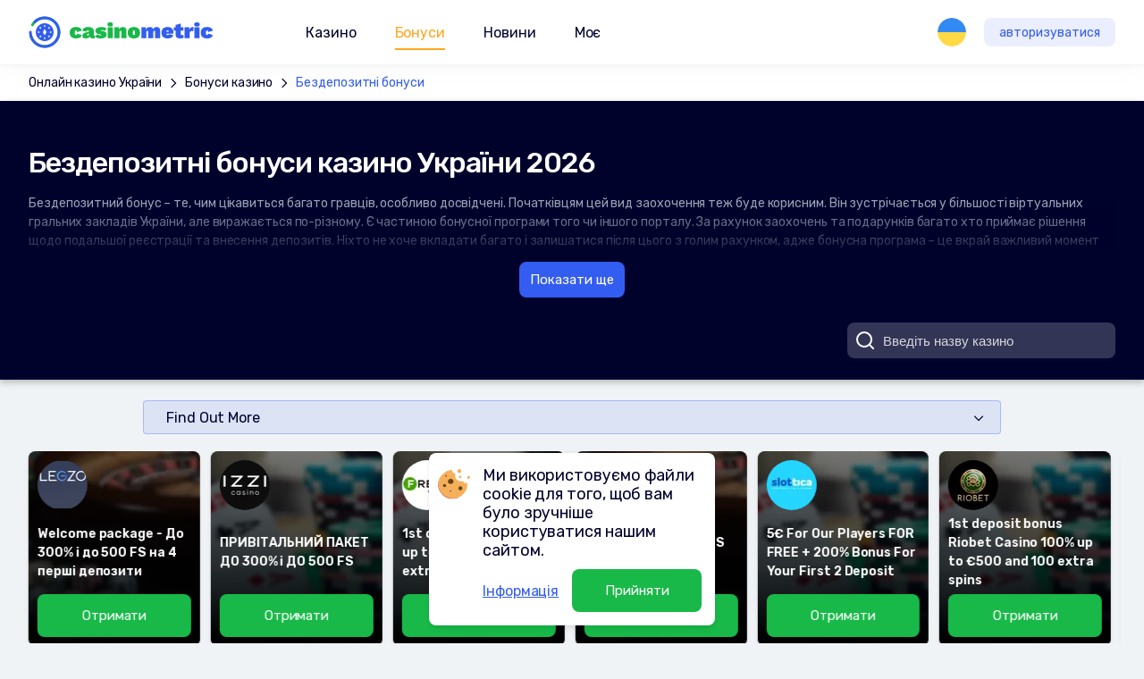

--- FILE ---
content_type: text/html; charset=utf-8
request_url: https://www.casinometric.com/uk/bezdepoztnye-bonusy-kazino
body_size: 25457
content:
<!DOCTYPE html>
<html>
<head>
    <meta charset="UTF-8">
    <script type="83b1d8664bb6d0fae75e1c93-text/javascript">(function(w,d,s,l,i){w[l]=w[l]||[];w[l].push({'gtm.start':new Date().getTime(),event:'gtm.js'});var f=d.getElementsByTagName(s)[0],j=d.createElement(s),dl=l!='dataLayer'?'&l='+l:'';j.async=true;j.src='https://www.googletagmanager.com/gtm.js?id='+i+dl;f.parentNode.insertBefore(j,f);})(window,document,'script','dataLayer','GTM-N2NHC46');</script>
    <title>Бездепозитні бонуси в казино України онлайн 2026 - Бездепи за реєстрацію</title>
    <meta name="viewport" content="initial-scale=1.0, width=device-width">
            <meta name="title" content="Бездепозитні бонуси в казино України онлайн 2026 - Бездепи за реєстрацію">
            <meta property="og:title" content="Бездепозитні бонуси в казино України онлайн 2026 - Бездепи за реєстрацію">
            <meta name="description" content="Скористайтеся привілеєм та оберіть бездепозитні бонуси для онлайн казино України зі списку актуальних на January  2026 за реєстрацію з висновком. Дозвольте собі виграти більше із бонусом без депозиту (бездепом казино) на безкоштовній основі.">
            <meta property="og:description" content="Скористайтеся привілеєм та оберіть бездепозитні бонуси для онлайн казино України зі списку актуальних на January  2026 за реєстрацію з висновком. Дозвольте собі виграти більше із бонусом без депозиту (бездепом казино) на безкоштовній основі.">
    <meta property="og:url" content="http://www.casinometric.com/uk/bezdepoztnye-bonusy-kazino">
    <meta property="og:type" content="website">
    <meta property="og:site_name" content="CasinoMetric.com">
    <meta property="og:locale" content="uk">
    <meta name="author" content="CasinoMetric.com">
    <meta name="robots" content="index, follow">
    <link rel="apple-touch-icon-precomposed" sizes="152x152" href="/assets/images/icons/apple-touch-icon-152x152-v2.png">
    <link rel="apple-touch-icon-precomposed" sizes="144x144" href="/assets/images/icons/apple-touch-icon-144x144-v2.png">
    <link rel="apple-touch-icon-precomposed" sizes="120x120" href="/assets/images/icons/apple-touch-icon-120x120-v2.png">
    <link rel="apple-touch-icon-precomposed" sizes="114x114" href="/assets/images/icons/apple-touch-icon-114x114-v2.png">
    <link rel="apple-touch-icon-precomposed" sizes="76x76" href="/assets/images/icons/apple-touch-icon-76x76-v2.png">
    <link rel="apple-touch-icon-precomposed" sizes="72x72" href="/assets/images/icons/apple-touch-icon-72x72-v2.png">
    <link rel="apple-touch-icon-precomposed" sizes="60x60" href="/assets/images/icons/apple-touch-icon-60x60-v2.png">
    <link rel="apple-touch-icon-precomposed" sizes="57x57" href="/assets/images/icons/apple-touch-icon-57x57-v2.png">
    <link rel="icon" type="image/png" href="/assets/images/icons/favicon-196x196-v2.png" sizes="196x196">
    <link rel="icon" type="image/png" href="/assets/images/icons/favicon-128x128-v2.png" sizes="128x128">
    <link rel="icon" type="image/png" href="/assets/images/icons/favicon-96x96-v2.png" sizes="96x96">
    <link rel="icon" type="image/png" href="/assets/images/icons/favicon-32x32-v2.png" sizes="32x32">
    <link rel="icon" type="image/png" href="/assets/images/icons/favicon-16x16-v2.png" sizes="16x16">
    <link type="text/css" href="/assets/css/main_full-0370a4589c.css" rel="stylesheet">
            <link rel="canonical" href="https://www.casinometric.com/uk/bezdepoztnye-bonusy-kazino" >
            <link rel="alternate" href="https://www.casinometric.com/no-deposit-bonuses" hreflang="x-default">
            <link rel="alternate" href="https://www.casinometric.com/no-deposit-bonuses" hreflang="en">
            <link rel="alternate" href="https://www.casinometric.com/ca/casino-no-deposit-bonuses" hreflang="en-CA">
            <link rel="alternate" href="https://www.casinometric.com/ua/bezdepoztnye-bonusy-kazino" hreflang="ru">
            <link rel="alternate" href="https://www.casinometric.com/uk/bezdepoztnye-bonusy-kazino" hreflang="uk">
            <link rel="alternate" href="https://www.casinometric.com/pl/darmowy-bonus" hreflang="pl">
            <link rel="alternate" href="https://www.casinometric.com/fi/kasinobonukset-ilman-talletusta" hreflang="fi">
            <link rel="alternate" href="https://www.casinometric.com/de/casino-bonus-ohne-einzahlung" hreflang="de">
            <link rel="alternate" href="https://www.casinometric.com/br/cassinos-com-bonus-sem-deposito" hreflang="pt">
            <link rel="alternate" href="https://www.casinometric.com/es/casino-bonos-gratis-sin-deposito" hreflang="es">
    <meta name="yandex-verification" content="3338eb255581ff72">
    <meta name="google-site-verification" content="-bVf-gYDPOv2DNvW7_toeRXhw2QaNKBkApuKn6JeKpA">
</head>
<body>
<noscript><iframe src="https://www.googletagmanager.com/ns.html?id=GTM-N2NHC46" height="0" width="0" style="display:none;visibility:hidden"></iframe></noscript>
<div class="body-content" id="snippet--content">
        <script type="83b1d8664bb6d0fae75e1c93-text/javascript">
        let PageBonus = 1;
        let RatingText = "Рейтинг";
        let ReputationText = "Репутація";
        let ReviewText = "Review by CasinoMetric";
        let BonusTypesText = "Тип";
        let WagerRequirmentsText = "Вимоги";
        let BonusTypeBText = {
            'wager': "Вейджер",
            'min_deposit': "Мін. депозит",
            'max_bet': "Макс. ставка",
            'sum_absolute': "Макс. бонус в грошах",
            'sum_procent': "Макс. бонус у відсотках",
            'freespin': "Фріспіни",
            'sum_max': "Макс. сума для зняття",
            'max_cashback': "Макс. кешбек"
        };
        let ExternalLinkText = "Отримати";
        let CasinoFullReviewText = "Огляд";
    </script>

    <link type="text/css" href="/assets/css/bonus-3780129ad3.css" rel="stylesheet">

        <div class="bread-crumb">
                <a href="https://www.casinometric.com/uk">Онлайн казино України</a>
                    <svg width="18" height="18">
                        <use href="#ic-arrow"></use>
                    </svg>
                <a href="https://www.casinometric.com/uk/bonusy">Бонуси казино</a>
                    <svg width="18" height="18">
                        <use href="#ic-arrow"></use>
                    </svg>
                <a href="https://www.casinometric.com/uk/bezdepoztnye-bonusy-kazino">Бездепозитні бонуси</a>
        </div>

    <header class="header main-header">
        <h1>
                Бездепозитні бонуси казино України 2026
        </h1>
            <div
                class="page-anounce"
                data-btn-more="Показати ще"
                data-btn-less="Show less">
                <div>Бездепозитний бонус – те, чим цікавиться багато гравців, особливо досвідчені. Початківцям цей вид заохочення теж буде корисним. Він зустрічається у більшості віртуальних гральних закладів України, але виражається по-різному. Є частиною бонусної програми того чи іншого порталу. За рахунок заохочень та подарунків багато хто приймає рішення щодо подальшої реєстрації та внесення депозитів. Ніхто не хоче вкладати багато і залишатися після цього з голим рахунком, адже бонусна програма – це вкрай важливий момент для всіх топ онлайн казино.
У кожного віртуального грального закладу є спеціальний розділ – він має назву «Бонуси». Іноді описується як "Акції" або "Промо". Перед тим, як почати грати на гроші, а також проходити реєстрацію, гемблери активно та уважно вивчають бонусні бонуси казино. Всі пропозиції класифіковані за видами, умовами, щедрістю. На основі аналізу відповідних даних вдається зрозуміти, що в цілому є гральний будинок. Найкращими зазвичай вважаються сервіси з азартним ухилом, які не скупляться на подарунки, турніри та акції.</div>
            </div>
        <div>
<form action="/uk/search" method="get" data-history="false" data-reset="false" id="frm-searchForm" class="header-search">
    <svg width="24" height="24">
        <use xlink:href="#ic-search"></use>
    </svg>
    <input 
        type="text" 
        data-location="uk"
        data-noresults="На жаль, на ваш запит нічого не знайдено"
        data-searching="Пошук..."
        placeholder="Введіть назву казино" name="keyword" autocomplete="off" id="kwd-searchForm" required data-nette-rules='[{"op":":filled","msg":"This field is required."}]'>
    <button class="btn-close">
        <svg width="24" height="24">
            <use xlink:href="#ic-close"></use>
        </svg>
    </button>
        <div class="search-items">
            <div class="search-item-history">
                <div class="search-item-header">
                    Популярні запити
                </div>
                <ul class="search-item-list">
                        <li>
                            <button class="search-popular-link" type="button">slot</button>
                        </li>
                        <li>
                            <button class="search-popular-link" type="button"></button>
                        </li>
                        <li>
                            <button class="search-popular-link" type="button">pin</button>
                        </li>
                        <li>
                            <button class="search-popular-link" type="button">slot citi</button>
                        </li>
                        <li>
                            <button class="search-popular-link" type="button">slo</button>
                        </li>
                </ul>
            </div>
        </div>
    <button type="button" class="btn-search" aria-label="Search">
        <svg width="24" height="24">
            <use xlink:href="#ic-search"></use>
        </svg>
        <svg width="32" height="32">
            <use xlink:href="#ic-close"></use>
        </svg>
    </button>
<input type="hidden" name="do" value="searchForm-submit"><!--[if IE]><input type=IEbug disabled style="display:none"><![endif]-->
</form>



        </div>
    </header>

    <ul class="main-links">
        <li>
            Find Out More
            <svg width="18" height="18"><use xlink:href="#ic-arrow"></use></svg>
        </li>
            <li><a href="#header0">⭐ </a></li>
        <li>Показати ще</li>
    </ul>

            <div class="reccomend-atricle-list last" id="reccomend-atricle">
                <div class="reccomend-atricle">
                    <p><h2><a name="header0"></a><br></h2></p>
                </div>
            </div>

        <div class="card-swiper">
            <div class="swiper-wrapper">
<div class="swiper-slide">
    <div class="bonus-card-min">
        <a href="/uk/legzo-casino">
            <img
                src="/default.svg"
                data-src="/assets/i_full/bonus-types/bonus-bg-03.webp"
                class="lazyload"
                width="387" height="215" alt="">
            <span class="title">
                        <img
                            src="/default.svg"
                            data-src="https://cdn.casinometric.com/1/741/legzo-casino_56x56.webp"
                            class="lazyload"
                            width="56" height="56"
                            alt="Legzo Casino">
            </span>
            <span class="content">
                    Welcome package - До 300% і до 500 FS на 4 перші депозити
            </span>
            <span class="btn-green-fill">Отримати</span>
        </a>
    </div>
</div>
<div class="swiper-slide">
    <div class="bonus-card-min">
        <a href="/uk/izzi-casino">
            <img
                src="/default.svg"
                data-src="/assets/i_full/bonus-types/bonus-bg-04.webp"
                class="lazyload"
                width="387" height="215" alt="">
            <span class="title">
                        <img
                            src="/default.svg"
                            data-src="https://cdn.casinometric.com/1/805/izzi-casino_56x56.webp"
                            class="lazyload"
                            width="56" height="56"
                            alt="Izzi Casino">
            </span>
            <span class="content">
                    ПРИВІТАЛЬНИЙ ПАКЕТ ДО 300% і ДО 500 FS
            </span>
            <span class="btn-green-fill">Отримати</span>
        </a>
    </div>
</div>
<div class="swiper-slide">
    <div class="bonus-card-min">
        <a href="/uk/fresh-casino">
            <img
                src="/default.svg"
                data-src="/assets/i_full/bonus-types/bonus-bg-04.webp"
                class="lazyload"
                width="387" height="215" alt="">
            <span class="title">
                        <img
                            src="/default.svg"
                            data-src="https://cdn.casinometric.com/1/65/fresh-casino_56x56.webp"
                            class="lazyload"
                            width="56" height="56"
                            alt="Fresh Casino">
            </span>
            <span class="content">
                    1st deposit bonus 150% up to €300 and 100 extra spins
            </span>
            <span class="btn-green-fill">Отримати</span>
        </a>
    </div>
</div>
<div class="swiper-slide">
    <div class="bonus-card-min">
        <a href="/uk/jet-casino">
            <img
                src="/default.svg"
                data-src="/assets/i_full/bonus-types/bonus-bg-03.webp"
                class="lazyload"
                width="387" height="215" alt="">
            <span class="title">
                        <img
                            src="/default.svg"
                            data-src="https://cdn.casinometric.com/1/822/jet-casino_56x56.webp"
                            class="lazyload"
                            width="56" height="56"
                            alt="Jet Casino">
            </span>
            <span class="content">
                    150% + 50 FREE SPINS for 1-deposit
            </span>
            <span class="btn-green-fill">Отримати</span>
        </a>
    </div>
</div>
<div class="swiper-slide">
    <div class="bonus-card-min">
        <a href="/uk/slottica-casino">
            <img
                src="/default.svg"
                data-src="/assets/i_full/bonus-types/bonus-bg-04.webp"
                class="lazyload"
                width="387" height="215" alt="">
            <span class="title">
                        <img
                            src="/default.svg"
                            data-src="https://cdn.casinometric.com/1/424/slottica-casino_56x56.webp"
                            class="lazyload"
                            width="56" height="56"
                            alt="Slottica Casino">
            </span>
            <span class="content">
                    5€ For Our Players FOR FREE + 200% Bonus For Your First 2 Deposit
            </span>
            <span class="btn-green-fill">Отримати</span>
        </a>
    </div>
</div>
<div class="swiper-slide">
    <div class="bonus-card-min">
        <a href="/uk/riobet-casino">
            <img
                src="/default.svg"
                data-src="/assets/i_full/bonus-types/bonus-bg-04.webp"
                class="lazyload"
                width="387" height="215" alt="">
            <span class="title">
                        <img
                            src="/default.svg"
                            data-src="https://cdn.casinometric.com/1/95/riobet-casino_56x56.webp"
                            class="lazyload"
                            width="56" height="56"
                            alt="RioBet Casino">
            </span>
            <span class="content">
                    1st deposit bonus Riobet Casino 100% up to €500 and 100 extra spins
            </span>
            <span class="btn-green-fill">Отримати</span>
        </a>
    </div>
</div>
<div class="swiper-slide">
    <div class="bonus-card-min">
        <a href="/uk/1xslots-casino">
            <img
                src="/default.svg"
                data-src="/assets/i_full/bonus-types/bonus-bg-05.webp"
                class="lazyload"
                width="387" height="215" alt="">
            <span class="title">
                        <img
                            src="/default.svg"
                            data-src="https://cdn.casinometric.com/1/748/1xslots-casino_56x56.webp"
                            class="lazyload"
                            width="56" height="56"
                            alt="1xslots Casino">
            </span>
            <span class="content">
                    75 Free Spins Welcome Bonus
            </span>
            <span class="btn-green-fill">Отримати</span>
        </a>
    </div>
</div>
<div class="swiper-slide">
    <div class="bonus-card-min">
        <a href="/uk/rox-casino">
            <img
                src="/default.svg"
                data-src="/assets/i_full/bonus-types/bonus-bg-04.webp"
                class="lazyload"
                width="387" height="215" alt="">
            <span class="title">
                        <img
                            src="/default.svg"
                            data-src="https://cdn.casinometric.com/1/67/rox-casino_56x56.webp"
                            class="lazyload"
                            width="56" height="56"
                            alt="ROX Casino">
            </span>
            <span class="content">
                    1st deposit bonus 200% up to €50 and 75 extra spins
            </span>
            <span class="btn-green-fill">Отримати</span>
        </a>
    </div>
</div>
<div class="swiper-slide">
    <div class="bonus-card-min">
        <a href="/uk/fresh-casino">
            <img
                src="/default.svg"
                data-src="/assets/i_full/bonus-types/bonus-bg-01.webp"
                class="lazyload"
                width="387" height="215" alt="">
            <span class="title">
                        <img
                            src="/default.svg"
                            data-src="https://cdn.casinometric.com/1/65/fresh-casino_56x56.webp"
                            class="lazyload"
                            width="56" height="56"
                            alt="Fresh Casino">
            </span>
            <span class="content">
                    1st deposit bonus 100% up to €2000 and 200 extra spins
            </span>
            <span class="btn-green-fill">Отримати</span>
        </a>
    </div>
</div>
<div class="swiper-slide">
    <div class="bonus-card-min">
        <a href="/uk/joycasino">
            <img
                src="/default.svg"
                data-src="/assets/i_full/bonus-types/bonus-bg-02.webp"
                class="lazyload"
                width="387" height="215" alt="">
            <span class="title">
                        <img
                            src="/default.svg"
                            data-src="https://cdn.casinometric.com/1/47/joycasino-dzojkazino_56x56.webp"
                            class="lazyload"
                            width="56" height="56"
                            alt="Joycasino">
            </span>
            <span class="content">
                    1st deposit bonus 150% up to €300
            </span>
            <span class="btn-green-fill">Отримати</span>
        </a>
    </div>
</div>
<div class="swiper-slide">
    <div class="bonus-card-min">
        <a href="/uk/casino-x">
            <img
                src="/default.svg"
                data-src="/assets/i_full/bonus-types/bonus-bg-04.webp"
                class="lazyload"
                width="387" height="215" alt="">
            <span class="title">
                        <img
                            src="/default.svg"
                            data-src="https://cdn.casinometric.com/1/49/casino-x_56x56.webp"
                            class="lazyload"
                            width="56" height="56"
                            alt="Casino X">
            </span>
            <span class="content">
                    1st deposit bonus 150% up to ₽15.000 and 200 extra spins
            </span>
            <span class="btn-green-fill">Отримати</span>
        </a>
    </div>
</div>
<div class="swiper-slide">
    <div class="bonus-card-min">
        <a href="/uk/fresh-casino">
            <img
                src="/default.svg"
                data-src="/assets/i_full/bonus-types/bonus-bg-01.webp"
                class="lazyload"
                width="387" height="215" alt="">
            <span class="title">
                        <img
                            src="/default.svg"
                            data-src="https://cdn.casinometric.com/1/65/fresh-casino_56x56.webp"
                            class="lazyload"
                            width="56" height="56"
                            alt="Fresh Casino">
            </span>
            <span class="content">
                    1st deposit bonus 200% up to €50 and 75 extra spins
            </span>
            <span class="btn-green-fill">Отримати</span>
        </a>
    </div>
</div>
<div class="swiper-slide">
    <div class="bonus-card-min">
        <a href="/uk/sol-casino">
            <img
                src="/default.svg"
                data-src="/assets/i_full/bonus-types/bonus-bg-05.webp"
                class="lazyload"
                width="387" height="215" alt="">
            <span class="title">
                        <img
                            src="/default.svg"
                            data-src="https://cdn.casinometric.com/1/417/sol-casino_56x56.webp"
                            class="lazyload"
                            width="56" height="56"
                            alt="Sol Casino">
            </span>
            <span class="content">
                    2nd deposit bonus 100% up to €300
            </span>
            <span class="btn-green-fill">Отримати</span>
        </a>
    </div>
</div>
<div class="swiper-slide">
    <div class="bonus-card-min">
        <a href="/uk/energy-casino">
            <img
                src="/default.svg"
                data-src="/assets/i_full/bonus-types/bonus-bg-04.webp"
                class="lazyload"
                width="387" height="215" alt="">
            <span class="title">
                        <img
                            src="/default.svg"
                            data-src="https://cdn.casinometric.com/1/78/energy-casino_56x56.webp"
                            class="lazyload"
                            width="56" height="56"
                            alt="Energy Casino">
            </span>
            <span class="content">
                    1st deposit bonus 100% up to 10,000 rub
            </span>
            <span class="btn-green-fill">Отримати</span>
        </a>
    </div>
</div>
<div class="swiper-slide">
    <div class="bonus-card-min">
        <a href="/uk/grand-mondial-casino">
            <img
                src="/default.svg"
                data-src="/assets/i_full/bonus-types/bonus-bg-05.webp"
                class="lazyload"
                width="387" height="215" alt="">
            <span class="title">
                        <img
                            src="/default.svg"
                            data-src="https://cdn.casinometric.com/1/73/casino-grand-mondial_56x56.webp"
                            class="lazyload"
                            width="56" height="56"
                            alt="Grand Mondial Casino">
            </span>
            <span class="content">
                    1st deposit bonus €25
            </span>
            <span class="btn-green-fill">Отримати</span>
        </a>
    </div>
</div>
<div class="swiper-slide">
    <div class="bonus-card-min">
        <a href="/uk/riobet-casino">
            <img
                src="/default.svg"
                data-src="/assets/i_full/bonus-types/bonus-bg-03.webp"
                class="lazyload"
                width="387" height="215" alt="">
            <span class="title">
                        <img
                            src="/default.svg"
                            data-src="https://cdn.casinometric.com/1/95/riobet-casino_56x56.webp"
                            class="lazyload"
                            width="56" height="56"
                            alt="RioBet Casino">
            </span>
            <span class="content">
                    Weekly 40% up to €200 and 100 extra spins
            </span>
            <span class="btn-green-fill">Отримати</span>
        </a>
    </div>
</div>
<div class="swiper-slide">
    <div class="bonus-card-min">
        <a href="/uk/vavada-casino">
            <img
                src="/default.svg"
                data-src="/assets/i_full/bonus-types/bonus-bg-04.webp"
                class="lazyload"
                width="387" height="215" alt="">
            <span class="title">
                        <img
                            src="/default.svg"
                            data-src="https://cdn.casinometric.com/1/416/vavada-casino_56x56.webp"
                            class="lazyload"
                            width="56" height="56"
                            alt="Vavada Casino">
            </span>
            <span class="content">
                    Vavada Promo Code 300 FS
            </span>
            <span class="btn-green-fill">Отримати</span>
        </a>
    </div>
</div>
<div class="swiper-slide">
    <div class="bonus-card-min">
        <a href="/uk/playfina-casino">
            <img
                src="/default.svg"
                data-src="/assets/i_full/bonus-types/bonus-bg-02.webp"
                class="lazyload"
                width="387" height="215" alt="">
            <span class="title">
                        <img
                            src="/default.svg"
                            data-src="https://cdn.casinometric.com/1/827/playfina-casino_56x56.webp"
                            class="lazyload"
                            width="56" height="56"
                            alt="Playfina Casino">
            </span>
            <span class="content">
                    ПРИВІТНИЙ БОНУС 100% + ДО 500 FS
            </span>
            <span class="btn-green-fill">Отримати</span>
        </a>
    </div>
</div>
            </div>
        </div>

        <div class="card-list">
            <div>
<div class="bonus-card">
    <div class="card">
        <a href="/go/1/50553" target="_blank" class="casino-logo">
                <img
                    src="/default.svg"
                    data-src="https://cdn.casinometric.com/1/741/legzo-casino_70x70.webp"
                    class="lazyload"
                    width="70" height="70"
                    alt="Legzo Casino">
        </a>

        <div class="casino-detail">
            <span class="stars"><span style="width: 92%;"></span></span>
            <a class="title" href="/go/1/50553" target="_blank">Legzo Casino</a>
            <a href="/uk/legzo-casino">Legzo Casino Огляд</a>
        </div>

        <div class="bonus-title">
            <span class="title">Welcome package - До 300% і до 500 FS на 4 перші депозити</span>
        </div>

        <div class="btns">
            <a
                href="/go/1/50553" target="_blank"
                class="btn-green-fill">
                Отримати
            </a>
        </div>
    </div>
    <div class="description">
        <ul>
            <li>
                <svg width="14" height="14">
                    <use href="#ic-chip"></use>
                </svg>
                Тип:
                    Undefined, 
                    no deposit, 
                    free spins
            </li>
            <li>
                <svg width="14" height="14">
                    <use href="#ic-chip"></use>
                </svg>
                Вимоги:
                    Bonus, 
                    Bonus+deposit
            </li>
                <li>
                    <svg width="14" height="14">
                        <use href="#ic-chip"></use>
                    </svg>
                    Вейджер:
                    30
                    x                </li>
                <li>
                    <svg width="14" height="14">
                        <use href="#ic-chip"></use>
                    </svg>
                    Мін. депозит:
                    1000
                    
                        ₽
                </li>
                <li>
                    <svg width="14" height="14">
                        <use href="#ic-chip"></use>
                    </svg>
                    Макс. бонус в грошах:
                    30000
                    
                        ₽
                </li>
                <li>
                    <svg width="14" height="14">
                        <use href="#ic-chip"></use>
                    </svg>
                    Макс. бонус у відсотках:
                    300
                    %                </li>
                <li>
                    <svg width="14" height="14">
                        <use href="#ic-chip"></use>
                    </svg>
                    Фріспіни:
                    500
                                    </li>
                <li>
                    <svg width="14" height="14">
                        <use href="#ic-chip"></use>
                    </svg>
                    Макс. кешбек:
                    10
                    
                        ₽
                </li>
        </ul>
    </div>
    <button type="button" class="btn-bonus-show">
        <svg width="18" height="18">
            <use href="#ic-arrow"></use>
        </svg>
    </button>
</div>
<div class="bonus-card">
    <div class="card">
        <a href="/go/1/50364" target="_blank" class="casino-logo">
                <img
                    src="/default.svg"
                    data-src="https://cdn.casinometric.com/1/805/izzi-casino_70x70.webp"
                    class="lazyload"
                    width="70" height="70"
                    alt="Izzi Casino">
        </a>

        <div class="casino-detail">
            <span class="stars"><span style="width: 94%;"></span></span>
            <a class="title" href="/go/1/50364" target="_blank">Izzi Casino</a>
            <a href="/uk/izzi-casino">Izzi Casino Огляд</a>
        </div>

        <div class="bonus-title">
            <span class="title">ПРИВІТАЛЬНИЙ ПАКЕТ ДО 300% і ДО 500 FS</span>
            <span class="subject">Подарувати правильний подарунок - це мистецтво, яке ми освоїли! Ваш особливий бонусний подарунок. Перші 4 депозити необхідні!</span>
        </div>

        <div class="btns">
            <a
                href="/go/1/50364" target="_blank"
                class="btn-green-fill">
                Отримати
            </a>
        </div>
    </div>
    <div class="description">
        <ul>
            <li>
                <svg width="14" height="14">
                    <use href="#ic-chip"></use>
                </svg>
                Тип:
                    Undefined, 
                    no deposit, 
                    reload, 
                    free spins
            </li>
            <li>
                <svg width="14" height="14">
                    <use href="#ic-chip"></use>
                </svg>
                Вимоги:
                    Bonus, 
                    Bonus+deposit
            </li>
                <li>
                    <svg width="14" height="14">
                        <use href="#ic-chip"></use>
                    </svg>
                    Вейджер:
                    30
                    x                </li>
                <li>
                    <svg width="14" height="14">
                        <use href="#ic-chip"></use>
                    </svg>
                    Макс. бонус в грошах:
                    45000
                    
                        ₽
                </li>
                <li>
                    <svg width="14" height="14">
                        <use href="#ic-chip"></use>
                    </svg>
                    Макс. бонус у відсотках:
                    300
                    %                </li>
                <li>
                    <svg width="14" height="14">
                        <use href="#ic-chip"></use>
                    </svg>
                    Фріспіни:
                    500
                                    </li>
                <li>
                    <svg width="14" height="14">
                        <use href="#ic-chip"></use>
                    </svg>
                    Макс. кешбек:
                    10
                    
                        ₽
                </li>
        </ul>
    </div>
    <button type="button" class="btn-bonus-show">
        <svg width="18" height="18">
            <use href="#ic-arrow"></use>
        </svg>
    </button>
</div>
<div class="bonus-card">
    <div class="card">
        <a href="/go/1/50280" target="_blank" class="casino-logo">
                <img
                    src="/default.svg"
                    data-src="https://cdn.casinometric.com/1/822/jet-casino_70x70.webp"
                    class="lazyload"
                    width="70" height="70"
                    alt="Jet Casino">
        </a>

        <div class="casino-detail">
            <span class="stars"><span style="width: 99%;"></span></span>
            <a class="title" href="/go/1/50280" target="_blank">Jet Casino</a>
            <a href="/uk/jet-casino">Jet Casino Огляд</a>
        </div>

        <div class="bonus-title">
            <span class="title">150% + 50 FREE SPINS for 1-deposit</span>
        </div>

        <div class="btns">
            <a
                href="/go/1/50280" target="_blank"
                class="btn-green-fill">
                Отримати
            </a>
        </div>
    </div>
    <div class="description">
        <ul>
            <li>
                <svg width="14" height="14">
                    <use href="#ic-chip"></use>
                </svg>
                Тип:
                    Undefined, 
                    cashback, 
                    no deposit, 
                    welcome, 
                    free spins
            </li>
                <li>
                    <svg width="14" height="14">
                        <use href="#ic-chip"></use>
                    </svg>
                    Вейджер:
                    25
                    x                </li>
                <li>
                    <svg width="14" height="14">
                        <use href="#ic-chip"></use>
                    </svg>
                    Макс. ставка:
                    25
                    
                        $
                </li>
                <li>
                    <svg width="14" height="14">
                        <use href="#ic-chip"></use>
                    </svg>
                    Макс. бонус у відсотках:
                    150
                    %                </li>
                <li>
                    <svg width="14" height="14">
                        <use href="#ic-chip"></use>
                    </svg>
                    Фріспіни:
                    150
                                    </li>
                <li>
                    <svg width="14" height="14">
                        <use href="#ic-chip"></use>
                    </svg>
                    Макс. кешбек:
                    10
                    
                        $
                </li>
        </ul>
    </div>
    <button type="button" class="btn-bonus-show">
        <svg width="18" height="18">
            <use href="#ic-arrow"></use>
        </svg>
    </button>
</div>
<div class="bonus-card">
    <div class="card">
        <a href="/go/1/50400" target="_blank" class="casino-logo">
                <img
                    src="/default.svg"
                    data-src="https://cdn.casinometric.com/1/453/gg-bet-casino_70x70.webp"
                    class="lazyload"
                    width="70" height="70"
                    alt="GGBet Casino">
        </a>

        <div class="casino-detail">
            <span class="stars"><span style="width: 100%;"></span></span>
            <a class="title" href="/go/1/50400" target="_blank">GGBet Casino</a>
            <a href="/uk/gg-bet-casino">GGBet Casino Огляд</a>
        </div>

        <div class="bonus-title">
            <span class="title">Welcome Bonus €1000 + 175 FS</span>
            <span class="subject">Register and get now!</span>
        </div>

        <div class="btns">
            <a
                href="/go/1/50400" target="_blank"
                class="btn-green-fill">
                Отримати
            </a>
        </div>
    </div>
    <div class="description">
        <ul>
            <li>
                <svg width="14" height="14">
                    <use href="#ic-chip"></use>
                </svg>
                Тип:
                    Undefined, 
                    no deposit, 
                    free spins
            </li>
            <li>
                <svg width="14" height="14">
                    <use href="#ic-chip"></use>
                </svg>
                Вимоги:
                    Bonus, 
                    Bonus+deposit
            </li>
                <li>
                    <svg width="14" height="14">
                        <use href="#ic-chip"></use>
                    </svg>
                    Мін. депозит:
                    5
                    
                        $
                </li>
                <li>
                    <svg width="14" height="14">
                        <use href="#ic-chip"></use>
                    </svg>
                    Макс. бонус в грошах:
                    1000
                    
                        $
                </li>
                <li>
                    <svg width="14" height="14">
                        <use href="#ic-chip"></use>
                    </svg>
                    Макс. бонус у відсотках:
                    175
                    %                </li>
                <li>
                    <svg width="14" height="14">
                        <use href="#ic-chip"></use>
                    </svg>
                    Фріспіни:
                    175
                                    </li>
                <li>
                    <svg width="14" height="14">
                        <use href="#ic-chip"></use>
                    </svg>
                    Макс. сума для зняття:
                    2000
                    
                        $
                </li>
                <li>
                    <svg width="14" height="14">
                        <use href="#ic-chip"></use>
                    </svg>
                    Макс. кешбек:
                    10
                    
                        $
                </li>
        </ul>
    </div>
    <button type="button" class="btn-bonus-show">
        <svg width="18" height="18">
            <use href="#ic-arrow"></use>
        </svg>
    </button>
</div>
<div class="bonus-card">
    <div class="card">
        <a href="/go/1/50319" target="_blank" class="casino-logo">
                <img
                    src="/default.svg"
                    data-src="https://cdn.casinometric.com/1/424/slottica-casino_70x70.webp"
                    class="lazyload"
                    width="70" height="70"
                    alt="Slottica Casino">
        </a>

        <div class="casino-detail">
            <span class="stars"><span style="width: 99%;"></span></span>
            <a class="title" href="/go/1/50319" target="_blank">Slottica Casino</a>
            <a href="/uk/slottica-casino">Slottica Casino Огляд</a>
        </div>

        <div class="bonus-title">
            <span class="title">5€ For Our Players FOR FREE + 200% Bonus For Your First 2 Deposit</span>
            <span class="subject">Get Free 5€ Bonus For Registration!</span>
        </div>

        <div class="btns">
            <a
                href="/go/1/50319" target="_blank"
                class="btn-green-fill">
                Отримати
            </a>
        </div>
    </div>
    <div class="description">
        <ul>
            <li>
                <svg width="14" height="14">
                    <use href="#ic-chip"></use>
                </svg>
                Тип:
                    Undefined, 
                    no deposit, 
                    welcome, 
                    free spins
            </li>
            <li>
                <svg width="14" height="14">
                    <use href="#ic-chip"></use>
                </svg>
                Вимоги:
                    Bonus, 
                    Bonus+deposit
            </li>
                <li>
                    <svg width="14" height="14">
                        <use href="#ic-chip"></use>
                    </svg>
                    Вейджер:
                    45
                    x                </li>
                <li>
                    <svg width="14" height="14">
                        <use href="#ic-chip"></use>
                    </svg>
                    Мін. депозит:
                    150
                    
                        $
                </li>
                <li>
                    <svg width="14" height="14">
                        <use href="#ic-chip"></use>
                    </svg>
                    Макс. бонус в грошах:
                    200
                    
                        $
                </li>
                <li>
                    <svg width="14" height="14">
                        <use href="#ic-chip"></use>
                    </svg>
                    Макс. бонус у відсотках:
                    200
                    %                </li>
                <li>
                    <svg width="14" height="14">
                        <use href="#ic-chip"></use>
                    </svg>
                    Фріспіни:
                    30
                                    </li>
        </ul>
    </div>
    <button type="button" class="btn-bonus-show">
        <svg width="18" height="18">
            <use href="#ic-arrow"></use>
        </svg>
    </button>
</div>
<div class="bonus-card">
    <div class="card">
        <a href="/go/1/50342" target="_blank" class="casino-logo">
                <img
                    src="/default.svg"
                    data-src="https://cdn.casinometric.com/1/428/lucky-bird-casino_70x70.webp"
                    class="lazyload"
                    width="70" height="70"
                    alt="Lucky Bird Casino">
        </a>

        <div class="casino-detail">
            <span class="stars"><span style="width: 100%;"></span></span>
            <a class="title" href="/go/1/50342" target="_blank">Lucky Bird Casino</a>
            <a href="/uk/lucky-bird-casino">Lucky Bird Casino Огляд</a>
        </div>

        <div class="bonus-title">
            <span class="title">5€ For Registration + Bonus 100% On The First Deposit</span>
            <span class="subject">Register and Get 5€ Bonus For Free!</span>
        </div>

        <div class="btns">
            <a
                href="/go/1/50342" target="_blank"
                class="btn-green-fill">
                Отримати
            </a>
        </div>
    </div>
    <div class="description">
        <ul>
            <li>
                <svg width="14" height="14">
                    <use href="#ic-chip"></use>
                </svg>
                Тип:
                    Undefined, 
                    no deposit, 
                    welcome, 
                    free spins
            </li>
            <li>
                <svg width="14" height="14">
                    <use href="#ic-chip"></use>
                </svg>
                Вимоги:
                    Bonus, 
                    Bonus+deposit
            </li>
                <li>
                    <svg width="14" height="14">
                        <use href="#ic-chip"></use>
                    </svg>
                    Вейджер:
                    45
                    x                </li>
                <li>
                    <svg width="14" height="14">
                        <use href="#ic-chip"></use>
                    </svg>
                    Мін. депозит:
                    150
                    
                        ₽
                </li>
                <li>
                    <svg width="14" height="14">
                        <use href="#ic-chip"></use>
                    </svg>
                    Макс. бонус в грошах:
                    60000
                    
                        ₽
                </li>
                <li>
                    <svg width="14" height="14">
                        <use href="#ic-chip"></use>
                    </svg>
                    Макс. бонус у відсотках:
                    100
                    %                </li>
        </ul>
    </div>
    <button type="button" class="btn-bonus-show">
        <svg width="18" height="18">
            <use href="#ic-arrow"></use>
        </svg>
    </button>
</div>
<div class="bonus-card">
    <div class="card">
        <a href="/go/1/50031" target="_blank" class="casino-logo">
                <img
                    src="/default.svg"
                    data-src="https://cdn.casinometric.com/1/95/riobet-casino_70x70.webp"
                    class="lazyload"
                    width="70" height="70"
                    alt="RioBet Casino">
        </a>

        <div class="casino-detail">
            <span class="stars"><span style="width: 98%;"></span></span>
            <a class="title" href="/go/1/50031" target="_blank">RioBet Casino</a>
            <a href="/uk/riobet-casino">RioBet Casino Огляд</a>
        </div>

        <div class="bonus-title">
            <span class="title">1st deposit bonus Riobet Casino 100% up to €500 and 100 extra spins</span>
            <span class="subject">Deposit bonus for new Poland, Canada, Russia and Ukraine players</span>
        </div>

        <div class="btns">
            <a
                href="/go/1/50031" target="_blank"
                class="btn-green-fill">
                Отримати
            </a>
        </div>
    </div>
    <div class="description">
        <ul>
            <li>
                <svg width="14" height="14">
                    <use href="#ic-chip"></use>
                </svg>
                Тип:
                    Undefined, 
                    no deposit, 
                    welcome, 
                    free spins
            </li>
            <li>
                <svg width="14" height="14">
                    <use href="#ic-chip"></use>
                </svg>
                Вимоги:
                    Bonus
            </li>
                <li>
                    <svg width="14" height="14">
                        <use href="#ic-chip"></use>
                    </svg>
                    Вейджер:
                    35
                    x                </li>
                <li>
                    <svg width="14" height="14">
                        <use href="#ic-chip"></use>
                    </svg>
                    Мін. депозит:
                    20
                    
                        €
                </li>
                <li>
                    <svg width="14" height="14">
                        <use href="#ic-chip"></use>
                    </svg>
                    Макс. бонус в грошах:
                    500
                    
                        €
                </li>
                <li>
                    <svg width="14" height="14">
                        <use href="#ic-chip"></use>
                    </svg>
                    Макс. бонус у відсотках:
                    100
                    %                </li>
                <li>
                    <svg width="14" height="14">
                        <use href="#ic-chip"></use>
                    </svg>
                    Фріспіни:
                    100
                                    </li>
        </ul>
    </div>
    <button type="button" class="btn-bonus-show">
        <svg width="18" height="18">
            <use href="#ic-arrow"></use>
        </svg>
    </button>
</div>
<div class="bonus-card">
    <div class="card">
        <a href="/go/1/50319" target="_blank" class="casino-logo">
                <img
                    src="/default.svg"
                    data-src="https://cdn.casinometric.com/1/424/slottica-casino_70x70.webp"
                    class="lazyload"
                    width="70" height="70"
                    alt="Slottica Casino">
        </a>

        <div class="casino-detail">
            <span class="stars"><span style="width: 99%;"></span></span>
            <a class="title" href="/go/1/50319" target="_blank">Slottica Casino</a>
            <a href="/uk/slottica-casino">Slottica Casino Огляд</a>
        </div>

        <div class="bonus-title">
            <span class="title">Welcome bonus 30 Free Spins in Gonzo's Quest</span>
            <span class="subject">Get now!</span>
        </div>

        <div class="btns">
            <a
                href="/go/1/50319" target="_blank"
                class="btn-green-fill">
                Отримати
            </a>
        </div>
    </div>
    <div class="description">
        <ul>
            <li>
                <svg width="14" height="14">
                    <use href="#ic-chip"></use>
                </svg>
                Тип:
                    no deposit, 
                    welcome, 
                    free spins
            </li>
            <li>
                <svg width="14" height="14">
                    <use href="#ic-chip"></use>
                </svg>
                Вимоги:
                    Bonus, 
                    Bonus+deposit
            </li>
                <li>
                    <svg width="14" height="14">
                        <use href="#ic-chip"></use>
                    </svg>
                    Вейджер:
                    45
                    x                </li>
                <li>
                    <svg width="14" height="14">
                        <use href="#ic-chip"></use>
                    </svg>
                    Мін. депозит:
                    150
                    
                        ₽
                </li>
                <li>
                    <svg width="14" height="14">
                        <use href="#ic-chip"></use>
                    </svg>
                    Фріспіни:
                    30
                                    </li>
                <li>
                    <svg width="14" height="14">
                        <use href="#ic-chip"></use>
                    </svg>
                    Макс. кешбек:
                    5
                    
                        ₽
                </li>
        </ul>
    </div>
    <button type="button" class="btn-bonus-show">
        <svg width="18" height="18">
            <use href="#ic-arrow"></use>
        </svg>
    </button>
</div>
<div class="bonus-card">
    <div class="card">
        <a href="/go/1/50350" target="_blank" class="casino-logo">
                <img
                    src="/default.svg"
                    data-src="https://cdn.casinometric.com/1/482/slotoking-casino_70x70.webp"
                    class="lazyload"
                    width="70" height="70"
                    alt="Slotoking Casino">
        </a>

        <div class="casino-detail">
            <span class="stars"><span style="width: 98%;"></span></span>
            <a class="title" href="/go/1/50350" target="_blank">Slotoking Casino</a>
            <a href="/uk/slotoking-casino">Slotoking Casino Огляд</a>
        </div>

        <div class="bonus-title">
            <span class="title">Welcome Bonus Package 24000₴ + 225 FS</span>
            <span class="subject">Free Spin Bet 1₴ in slots: Fruit Cash Hold'N'Link, The Big Game Hold'N'Link, Dancing Lanterns.</span>
        </div>

        <div class="btns">
            <a
                href="/go/1/50350" target="_blank"
                class="btn-green-fill">
                Отримати
            </a>
        </div>
    </div>
    <div class="description">
        <ul>
            <li>
                <svg width="14" height="14">
                    <use href="#ic-chip"></use>
                </svg>
                Тип:
                    no deposit, 
                    welcome, 
                    free spins
            </li>
            <li>
                <svg width="14" height="14">
                    <use href="#ic-chip"></use>
                </svg>
                Вимоги:
                    Bonus, 
                    Bonus+deposit
            </li>
                <li>
                    <svg width="14" height="14">
                        <use href="#ic-chip"></use>
                    </svg>
                    Вейджер:
                    40
                    x                </li>
                <li>
                    <svg width="14" height="14">
                        <use href="#ic-chip"></use>
                    </svg>
                    Мін. депозит:
                    100
                    
                        $
                </li>
                <li>
                    <svg width="14" height="14">
                        <use href="#ic-chip"></use>
                    </svg>
                    Макс. ставка:
                    50
                    
                        $
                </li>
                <li>
                    <svg width="14" height="14">
                        <use href="#ic-chip"></use>
                    </svg>
                    Макс. бонус в грошах:
                    25000
                    
                        $
                </li>
                <li>
                    <svg width="14" height="14">
                        <use href="#ic-chip"></use>
                    </svg>
                    Макс. бонус у відсотках:
                    150
                    %                </li>
                <li>
                    <svg width="14" height="14">
                        <use href="#ic-chip"></use>
                    </svg>
                    Фріспіни:
                    225
                                    </li>
                <li>
                    <svg width="14" height="14">
                        <use href="#ic-chip"></use>
                    </svg>
                    Макс. сума для зняття:
                    25000
                    
                        $
                </li>
        </ul>
    </div>
    <button type="button" class="btn-bonus-show">
        <svg width="18" height="18">
            <use href="#ic-arrow"></use>
        </svg>
    </button>
</div>
<div class="bonus-card">
    <div class="card">
        <a href="/go/1/50353" target="_blank" class="casino-logo">
                <img
                    src="/default.svg"
                    data-src="https://cdn.casinometric.com/1/441/first-casino_70x70.webp"
                    class="lazyload"
                    width="70" height="70"
                    alt="First Casino">
        </a>

        <div class="casino-detail">
            <span class="stars"><span style="width: 95%;"></span></span>
            <a class="title" href="/go/1/50353" target="_blank">First Casino</a>
            <a href="/uk/first-casino">First Casino Огляд</a>
        </div>

        <div class="bonus-title">
            <span class="title">Bonus on 1st Deposit 150% + 150 Free Spins</span>
            <span class="subject">In Majesty Fruits slots! Get Registered at First Casino now!</span>
        </div>

        <div class="btns">
            <a
                href="/go/1/50353" target="_blank"
                class="btn-green-fill">
                Отримати
            </a>
        </div>
    </div>
    <div class="description">
        <ul>
            <li>
                <svg width="14" height="14">
                    <use href="#ic-chip"></use>
                </svg>
                Тип:
                    Undefined, 
                    no deposit, 
                    welcome, 
                    free spins
            </li>
            <li>
                <svg width="14" height="14">
                    <use href="#ic-chip"></use>
                </svg>
                Вимоги:
                    Bonus, 
                    Bonus+deposit
            </li>
                <li>
                    <svg width="14" height="14">
                        <use href="#ic-chip"></use>
                    </svg>
                    Вейджер:
                    30
                    x                </li>
                <li>
                    <svg width="14" height="14">
                        <use href="#ic-chip"></use>
                    </svg>
                    Мін. депозит:
                    100
                    
                        ₽
                </li>
                <li>
                    <svg width="14" height="14">
                        <use href="#ic-chip"></use>
                    </svg>
                    Макс. ставка:
                    500
                    
                        ₽
                </li>
                <li>
                    <svg width="14" height="14">
                        <use href="#ic-chip"></use>
                    </svg>
                    Макс. бонус в грошах:
                    50000
                    
                        ₽
                </li>
                <li>
                    <svg width="14" height="14">
                        <use href="#ic-chip"></use>
                    </svg>
                    Макс. бонус у відсотках:
                    150
                    %                </li>
                <li>
                    <svg width="14" height="14">
                        <use href="#ic-chip"></use>
                    </svg>
                    Фріспіни:
                    150
                                    </li>
                <li>
                    <svg width="14" height="14">
                        <use href="#ic-chip"></use>
                    </svg>
                    Макс. сума для зняття:
                    50000
                    
                        ₽
                </li>
                <li>
                    <svg width="14" height="14">
                        <use href="#ic-chip"></use>
                    </svg>
                    Макс. кешбек:
                    10
                    
                        ₽
                </li>
        </ul>
    </div>
    <button type="button" class="btn-bonus-show">
        <svg width="18" height="18">
            <use href="#ic-arrow"></use>
        </svg>
    </button>
</div>
<div class="bonus-card">
    <div class="card">
        <a href="/go/1/50023" target="_blank" class="casino-logo">
                <img
                    src="/default.svg"
                    data-src="https://cdn.casinometric.com/1/67/rox-casino_70x70.webp"
                    class="lazyload"
                    width="70" height="70"
                    alt="ROX Casino">
        </a>

        <div class="casino-detail">
            <span class="stars"><span style="width: 99%;"></span></span>
            <a class="title" href="/go/1/50023" target="_blank">ROX Casino</a>
            <a href="/uk/rox-casino">ROX Casino Огляд</a>
        </div>

        <div class="bonus-title">
            <span class="title">1st deposit bonus 100% up to €2500 and 200 extra spins</span>
        </div>

        <div class="btns">
            <a
                href="/go/1/50023" target="_blank"
                class="btn-green-fill">
                Отримати
            </a>
        </div>
    </div>
    <div class="description">
        <ul>
            <li>
                <svg width="14" height="14">
                    <use href="#ic-chip"></use>
                </svg>
                Тип:
                    no deposit, 
                    welcome, 
                    free spins
            </li>
            <li>
                <svg width="14" height="14">
                    <use href="#ic-chip"></use>
                </svg>
                Вимоги:
                    Bonus
            </li>
                <li>
                    <svg width="14" height="14">
                        <use href="#ic-chip"></use>
                    </svg>
                    Вейджер:
                    40
                    x                </li>
                <li>
                    <svg width="14" height="14">
                        <use href="#ic-chip"></use>
                    </svg>
                    Мін. депозит:
                    250
                    
                        €
                </li>
                <li>
                    <svg width="14" height="14">
                        <use href="#ic-chip"></use>
                    </svg>
                    Макс. ставка:
                    5
                    
                        €
                </li>
                <li>
                    <svg width="14" height="14">
                        <use href="#ic-chip"></use>
                    </svg>
                    Макс. бонус в грошах:
                    2500
                    
                        €
                </li>
                <li>
                    <svg width="14" height="14">
                        <use href="#ic-chip"></use>
                    </svg>
                    Макс. бонус у відсотках:
                    100
                    %                </li>
                <li>
                    <svg width="14" height="14">
                        <use href="#ic-chip"></use>
                    </svg>
                    Макс. сума для зняття:
                    7500
                    
                        €
                </li>
        </ul>
    </div>
    <button type="button" class="btn-bonus-show">
        <svg width="18" height="18">
            <use href="#ic-arrow"></use>
        </svg>
    </button>
</div>
<div class="bonus-card">
    <div class="card">
        <a href="/go/1/50022" target="_blank" class="casino-logo">
                <img
                    src="/default.svg"
                    data-src="https://cdn.casinometric.com/1/417/sol-casino_70x70.webp"
                    class="lazyload"
                    width="70" height="70"
                    alt="Sol Casino">
        </a>

        <div class="casino-detail">
            <span class="stars"><span style="width: 98%;"></span></span>
            <a class="title" href="/go/1/50022" target="_blank">Sol Casino</a>
            <a href="/uk/sol-casino">Sol Casino Огляд</a>
        </div>

        <div class="bonus-title">
            <span class="title">1st deposit bonus 200% up to €60 and 75 extra spins</span>
        </div>

        <div class="btns">
            <a
                href="/go/1/50022" target="_blank"
                class="btn-green-fill">
                Отримати
            </a>
        </div>
    </div>
    <div class="description">
        <ul>
            <li>
                <svg width="14" height="14">
                    <use href="#ic-chip"></use>
                </svg>
                Тип:
                    Undefined, 
                    no deposit, 
                    welcome, 
                    free spins
            </li>
            <li>
                <svg width="14" height="14">
                    <use href="#ic-chip"></use>
                </svg>
                Вимоги:
                    Bonus
            </li>
                <li>
                    <svg width="14" height="14">
                        <use href="#ic-chip"></use>
                    </svg>
                    Вейджер:
                    40
                    x                </li>
                <li>
                    <svg width="14" height="14">
                        <use href="#ic-chip"></use>
                    </svg>
                    Мін. депозит:
                    20
                    
                        €
                </li>
                <li>
                    <svg width="14" height="14">
                        <use href="#ic-chip"></use>
                    </svg>
                    Макс. ставка:
                    5
                    
                        €
                </li>
                <li>
                    <svg width="14" height="14">
                        <use href="#ic-chip"></use>
                    </svg>
                    Макс. бонус в грошах:
                    60
                    
                        €
                </li>
                <li>
                    <svg width="14" height="14">
                        <use href="#ic-chip"></use>
                    </svg>
                    Макс. бонус у відсотках:
                    200
                    %                </li>
                <li>
                    <svg width="14" height="14">
                        <use href="#ic-chip"></use>
                    </svg>
                    Фріспіни:
                    75
                                    </li>
                <li>
                    <svg width="14" height="14">
                        <use href="#ic-chip"></use>
                    </svg>
                    Макс. сума для зняття:
                    400
                    
                        €
                </li>
        </ul>
    </div>
    <button type="button" class="btn-bonus-show">
        <svg width="18" height="18">
            <use href="#ic-arrow"></use>
        </svg>
    </button>
</div>
<div class="bonus-card">
    <div class="card">
        <a href="/go/1/50208" target="_blank" class="casino-logo">
                <img
                    src="/default.svg"
                    data-src="https://cdn.casinometric.com/1/748/1xslots-casino_70x70.webp"
                    class="lazyload"
                    width="70" height="70"
                    alt="1xslots Casino">
        </a>

        <div class="casino-detail">
            <span class="stars"><span style="width: 92%;"></span></span>
            <a class="title" href="/go/1/50208" target="_blank">1xslots Casino</a>
            <a href="/uk/1xslots-casino">1xslots Casino Огляд</a>
        </div>

        <div class="bonus-title">
            <span class="title">75 Free Spins Welcome Bonus</span>
            <span class="subject">600€ in Game of the Day + 75 DS. Free spins must be activated between.</span>
        </div>

        <div class="btns">
            <a
                href="/go/1/50208" target="_blank"
                class="btn-green-fill">
                Отримати
            </a>
        </div>
    </div>
    <div class="description">
        <ul>
            <li>
                <svg width="14" height="14">
                    <use href="#ic-chip"></use>
                </svg>
                Тип:
                    cashback, 
                    no deposit, 
                    welcome, 
                    free spins
            </li>
            <li>
                <svg width="14" height="14">
                    <use href="#ic-chip"></use>
                </svg>
                Вимоги:
                    Bonus
            </li>
                <li>
                    <svg width="14" height="14">
                        <use href="#ic-chip"></use>
                    </svg>
                    Вейджер:
                    20
                    x                </li>
                <li>
                    <svg width="14" height="14">
                        <use href="#ic-chip"></use>
                    </svg>
                    Макс. бонус в грошах:
                    600
                    
                        $
                </li>
                <li>
                    <svg width="14" height="14">
                        <use href="#ic-chip"></use>
                    </svg>
                    Макс. бонус у відсотках:
                    137
                    %                </li>
                <li>
                    <svg width="14" height="14">
                        <use href="#ic-chip"></use>
                    </svg>
                    Фріспіни:
                    75
                                    </li>
        </ul>
    </div>
    <button type="button" class="btn-bonus-show">
        <svg width="18" height="18">
            <use href="#ic-arrow"></use>
        </svg>
    </button>
</div>
<div class="bonus-card">
    <div class="card">
        <a href="/go/1/50344" target="_blank" class="casino-logo">
                <img
                    src="/default.svg"
                    data-src="https://cdn.casinometric.com/1/414/cosmolot-casino_70x70.webp"
                    class="lazyload"
                    width="70" height="70"
                    alt="Cosmolot Casino">
        </a>

        <div class="casino-detail">
            <span class="stars"><span style="width: 99%;"></span></span>
            <a class="title" href="/go/1/50344" target="_blank">Cosmolot Casino</a>
            <a href="/uk/cosmolot-casino">Cosmolot Casino Огляд</a>
        </div>

        <div class="bonus-title">
            <span class="title">Weekly cashback 10% + 300FS</span>
        </div>

        <div class="btns">
            <a
                href="/go/1/50344" target="_blank"
                class="btn-green-fill">
                Отримати
            </a>
        </div>
    </div>
    <div class="description">
        <ul>
            <li>
                <svg width="14" height="14">
                    <use href="#ic-chip"></use>
                </svg>
                Тип:
                    cashback, 
                    no deposit, 
                    free spins
            </li>
            <li>
                <svg width="14" height="14">
                    <use href="#ic-chip"></use>
                </svg>
                Вимоги:
                    Bonus
            </li>
                <li>
                    <svg width="14" height="14">
                        <use href="#ic-chip"></use>
                    </svg>
                    Вейджер:
                    20
                    x                </li>
                <li>
                    <svg width="14" height="14">
                        <use href="#ic-chip"></use>
                    </svg>
                    Мін. депозит:
                    251
                    
                        $
                </li>
                <li>
                    <svg width="14" height="14">
                        <use href="#ic-chip"></use>
                    </svg>
                    Макс. ставка:
                    -17
                    
                        $
                </li>
                <li>
                    <svg width="14" height="14">
                        <use href="#ic-chip"></use>
                    </svg>
                    Макс. бонус в грошах:
                    100
                    
                        $
                </li>
                <li>
                    <svg width="14" height="14">
                        <use href="#ic-chip"></use>
                    </svg>
                    Макс. бонус у відсотках:
                    250
                    %                </li>
                <li>
                    <svg width="14" height="14">
                        <use href="#ic-chip"></use>
                    </svg>
                    Макс. сума для зняття:
                    17
                    
                        $
                </li>
                <li>
                    <svg width="14" height="14">
                        <use href="#ic-chip"></use>
                    </svg>
                    Макс. кешбек:
                    10
                    
                        $
                </li>
        </ul>
    </div>
    <button type="button" class="btn-bonus-show">
        <svg width="18" height="18">
            <use href="#ic-arrow"></use>
        </svg>
    </button>
</div>
<div class="bonus-card">
    <div class="card">
        <a href="/go/1/50342" target="_blank" class="casino-logo">
                <img
                    src="/default.svg"
                    data-src="https://cdn.casinometric.com/1/428/lucky-bird-casino_70x70.webp"
                    class="lazyload"
                    width="70" height="70"
                    alt="Lucky Bird Casino">
        </a>

        <div class="casino-detail">
            <span class="stars"><span style="width: 100%;"></span></span>
            <a class="title" href="/go/1/50342" target="_blank">Lucky Bird Casino</a>
            <a href="/uk/lucky-bird-casino">Lucky Bird Casino Огляд</a>
        </div>

        <div class="bonus-title">
            <span class="title">15 Free Spins In Book Of Dead</span>
            <span class="subject">Click the button to activate the bonus, deposit min 1 000 RUB and get 15 free spins in Book of Dead!</span>
        </div>

        <div class="btns">
            <a
                href="/go/1/50342" target="_blank"
                class="btn-green-fill">
                Отримати
            </a>
        </div>
    </div>
    <div class="description">
        <ul>
            <li>
                <svg width="14" height="14">
                    <use href="#ic-chip"></use>
                </svg>
                Тип:
                    Undefined, 
                    no deposit, 
                    free spins
            </li>
            <li>
                <svg width="14" height="14">
                    <use href="#ic-chip"></use>
                </svg>
                Вимоги:
                    Bonus, 
                    Bonus+deposit
            </li>
                <li>
                    <svg width="14" height="14">
                        <use href="#ic-chip"></use>
                    </svg>
                    Вейджер:
                    45
                    x                </li>
                <li>
                    <svg width="14" height="14">
                        <use href="#ic-chip"></use>
                    </svg>
                    Мін. депозит:
                    150
                    
                        $
                </li>
                <li>
                    <svg width="14" height="14">
                        <use href="#ic-chip"></use>
                    </svg>
                    Макс. бонус в грошах:
                    60000
                    
                        $
                </li>
                <li>
                    <svg width="14" height="14">
                        <use href="#ic-chip"></use>
                    </svg>
                    Фріспіни:
                    15
                                    </li>
        </ul>
    </div>
    <button type="button" class="btn-bonus-show">
        <svg width="18" height="18">
            <use href="#ic-arrow"></use>
        </svg>
    </button>
</div>
<div class="bonus-card">
    <div class="card">
        <a href="/go/1/50020" target="_blank" class="casino-logo">
                <img
                    src="/default.svg"
                    data-src="https://cdn.casinometric.com/1/65/fresh-casino_70x70.webp"
                    class="lazyload"
                    width="70" height="70"
                    alt="Fresh Casino">
        </a>

        <div class="casino-detail">
            <span class="stars"><span style="width: 98%;"></span></span>
            <a class="title" href="/go/1/50020" target="_blank">Fresh Casino</a>
            <a href="/uk/fresh-casino">Fresh Casino Огляд</a>
        </div>

        <div class="bonus-title">
            <span class="title">150% +100 FS On 1st Deposit</span>
        </div>

        <div class="btns">
            <a
                href="/go/1/50020" target="_blank"
                class="btn-green-fill">
                Отримати
            </a>
        </div>
    </div>
    <div class="description">
        <ul>
            <li>
                <svg width="14" height="14">
                    <use href="#ic-chip"></use>
                </svg>
                Тип:
                    cashback, 
                    no deposit, 
                    free spins
            </li>
            <li>
                <svg width="14" height="14">
                    <use href="#ic-chip"></use>
                </svg>
                Вимоги:
                    Bonus, 
                    Bonus+deposit
            </li>
                <li>
                    <svg width="14" height="14">
                        <use href="#ic-chip"></use>
                    </svg>
                    Вейджер:
                    40
                    x                </li>
                <li>
                    <svg width="14" height="14">
                        <use href="#ic-chip"></use>
                    </svg>
                    Мін. депозит:
                    3
                    
                        €
                </li>
                <li>
                    <svg width="14" height="14">
                        <use href="#ic-chip"></use>
                    </svg>
                    Макс. ставка:
                    5
                    
                        €
                </li>
                <li>
                    <svg width="14" height="14">
                        <use href="#ic-chip"></use>
                    </svg>
                    Макс. бонус у відсотках:
                    150
                    %                </li>
                <li>
                    <svg width="14" height="14">
                        <use href="#ic-chip"></use>
                    </svg>
                    Фріспіни:
                    100
                                    </li>
                <li>
                    <svg width="14" height="14">
                        <use href="#ic-chip"></use>
                    </svg>
                    Макс. сума для зняття:
                    200
                    
                        €
                </li>
        </ul>
    </div>
    <button type="button" class="btn-bonus-show">
        <svg width="18" height="18">
            <use href="#ic-arrow"></use>
        </svg>
    </button>
</div>
<div class="bonus-card">
    <div class="card">
        <a href="/go/1/50318" target="_blank" class="casino-logo">
                <img
                    src="/default.svg"
                    data-src="https://cdn.casinometric.com/1/515/slots-empire-casino_70x70.webp"
                    class="lazyload"
                    width="70" height="70"
                    alt="Slots Empire Casino">
        </a>

        <div class="casino-detail">
            <span class="stars"><span style="width: 86%;"></span></span>
            <a class="title" href="/go/1/50318" target="_blank">Slots Empire Casino</a>
            <a href="/uk/slots-empire-casino">Slots Empire Casino Огляд</a>
        </div>

        <div class="bonus-title">
            <span class="title">Registration no deposit bonus €20 NO DEPOSIT BONUS</span>
        </div>

        <div class="btns">
            <a
                href="/go/1/50318" target="_blank"
                class="btn-green-fill">
                Отримати
            </a>
        </div>
    </div>
    <div class="description">
        <ul>
            <li>
                <svg width="14" height="14">
                    <use href="#ic-chip"></use>
                </svg>
                Тип:
                    no deposit
            </li>
                <li>
                    <svg width="14" height="14">
                        <use href="#ic-chip"></use>
                    </svg>
                    Вейджер:
                    50
                    x                </li>
                <li>
                    <svg width="14" height="14">
                        <use href="#ic-chip"></use>
                    </svg>
                    Макс. ставка:
                    10
                    
                        €
                </li>
        </ul>
    </div>
    <button type="button" class="btn-bonus-show">
        <svg width="18" height="18">
            <use href="#ic-arrow"></use>
        </svg>
    </button>
</div>
<div class="bonus-card">
    <div class="card">
        <a href="/go/1/50303" target="_blank" class="casino-logo">
                <img
                    src="/default.svg"
                    data-src="https://cdn.casinometric.com/1/490/marca-casino_70x70.webp"
                    class="lazyload"
                    width="70" height="70"
                    alt="Marca Casino">
        </a>

        <div class="casino-detail">
            <span class="stars"><span style="width: 83%;"></span></span>
            <a class="title" href="/go/1/50303" target="_blank">Marca Casino</a>
            <a href="/uk/marca-casino">Marca Casino Огляд</a>
        </div>

        <div class="bonus-title">
            <span class="title">Registration no deposit bonus €20 NO DEPOSIT BONUS</span>
        </div>

        <div class="btns">
            <a
                href="/go/1/50303" target="_blank"
                class="btn-green-fill">
                Отримати
            </a>
        </div>
    </div>
    <div class="description">
        <ul>
            <li>
                <svg width="14" height="14">
                    <use href="#ic-chip"></use>
                </svg>
                Тип:
                    no deposit
            </li>
                <li>
                    <svg width="14" height="14">
                        <use href="#ic-chip"></use>
                    </svg>
                    Вейджер:
                    40
                    x                </li>
                <li>
                    <svg width="14" height="14">
                        <use href="#ic-chip"></use>
                    </svg>
                    Макс. бонус в грошах:
                    20
                    
                        €
                </li>
        </ul>
    </div>
    <button type="button" class="btn-bonus-show">
        <svg width="18" height="18">
            <use href="#ic-arrow"></use>
        </svg>
    </button>
</div>
<div class="bonus-card">
    <div class="card">
        <a href="/go/1/50293" target="_blank" class="casino-logo">
                <img
                    src="/default.svg"
                    data-src="https://cdn.casinometric.com/1/457/fair-go-casino_70x70.webp"
                    class="lazyload"
                    width="70" height="70"
                    alt="Fair Go Casino">
        </a>

        <div class="casino-detail">
            <span class="stars"><span style="width: 63%;"></span></span>
            <a class="title" href="/go/1/50293" target="_blank">Fair Go Casino</a>
            <a href="/uk/fair-go-casino">Fair Go Casino Огляд</a>
        </div>

        <div class="bonus-title">
            <span class="title">Registration no deposit bonus A$5 NO DEPOSIT BONUS</span>
        </div>

        <div class="btns">
            <a
                href="/go/1/50293" target="_blank"
                class="btn-green-fill">
                Отримати
            </a>
        </div>
    </div>
    <div class="description">
        <ul>
            <li>
                <svg width="14" height="14">
                    <use href="#ic-chip"></use>
                </svg>
                Тип:
                    no deposit
            </li>
                <li>
                    <svg width="14" height="14">
                        <use href="#ic-chip"></use>
                    </svg>
                    Вейджер:
                    60
                    x                </li>
                <li>
                    <svg width="14" height="14">
                        <use href="#ic-chip"></use>
                    </svg>
                    Макс. ставка:
                    10
                    
                        A$
                </li>
        </ul>
    </div>
    <button type="button" class="btn-bonus-show">
        <svg width="18" height="18">
            <use href="#ic-arrow"></use>
        </svg>
    </button>
</div>
<div class="bonus-card">
    <div class="card">
        <a href="/go/1/50557" target="_blank" class="casino-logo">
                <img
                    src="/default.svg"
                    data-src="https://cdn.casinometric.com/1/827/playfina-casino_70x70.webp"
                    class="lazyload"
                    width="70" height="70"
                    alt="Playfina Casino">
        </a>

        <div class="casino-detail">
            <span class="stars"><span style="width: 96%;"></span></span>
            <a class="title" href="/go/1/50557" target="_blank">Playfina Casino</a>
            <a href="/uk/playfina-casino">Playfina Casino Огляд</a>
        </div>

        <div class="bonus-title">
            <span class="title">ПРИВІТНИЙ БОНУС 100% + ДО 500 FS</span>
            <span class="subject">Фриспіни у грі All Lucky Clovers 5</span>
        </div>

        <div class="btns">
            <a
                href="/go/1/50557" target="_blank"
                class="btn-green-fill">
                Отримати
            </a>
        </div>
    </div>
    <div class="description">
        <ul>
            <li>
                <svg width="14" height="14">
                    <use href="#ic-chip"></use>
                </svg>
                Тип:
                    Undefined, 
                    no deposit, 
                    free spins
            </li>
            <li>
                <svg width="14" height="14">
                    <use href="#ic-chip"></use>
                </svg>
                Вимоги:
                    Bonus, 
                    Bonus+deposit
            </li>
                <li>
                    <svg width="14" height="14">
                        <use href="#ic-chip"></use>
                    </svg>
                    Вейджер:
                    40
                    x                </li>
                <li>
                    <svg width="14" height="14">
                        <use href="#ic-chip"></use>
                    </svg>
                    Мін. депозит:
                    15000
                    
                        ₽
                </li>
                <li>
                    <svg width="14" height="14">
                        <use href="#ic-chip"></use>
                    </svg>
                    Макс. бонус в грошах:
                    30000
                    
                        ₽
                </li>
                <li>
                    <svg width="14" height="14">
                        <use href="#ic-chip"></use>
                    </svg>
                    Макс. бонус у відсотках:
                    100
                    %                </li>
                <li>
                    <svg width="14" height="14">
                        <use href="#ic-chip"></use>
                    </svg>
                    Фріспіни:
                    500
                                    </li>
        </ul>
    </div>
    <button type="button" class="btn-bonus-show">
        <svg width="18" height="18">
            <use href="#ic-arrow"></use>
        </svg>
    </button>
</div>
<div class="bonus-card">
    <div class="card">
        <a href="/go/1/50301" target="_blank" class="casino-logo">
                <img
                    src="/default.svg"
                    data-src="https://cdn.casinometric.com/1/531/luckia-casino_70x70.webp"
                    class="lazyload"
                    width="70" height="70"
                    alt="Luckia Casino">
        </a>

        <div class="casino-detail">
            <span class="stars"><span style="width: 88%;"></span></span>
            <a class="title" href="/go/1/50301" target="_blank">Luckia Casino</a>
            <a href="/uk/luckia-casino">Luckia Casino Огляд</a>
        </div>

        <div class="bonus-title">
            <span class="title">Registration no deposit bonus €10 NO DEPOSIT BONUS</span>
        </div>

        <div class="btns">
            <a
                href="/go/1/50301" target="_blank"
                class="btn-green-fill">
                Отримати
            </a>
        </div>
    </div>
    <div class="description">
        <ul>
            <li>
                <svg width="14" height="14">
                    <use href="#ic-chip"></use>
                </svg>
                Тип:
                    no deposit
            </li>
                <li>
                    <svg width="14" height="14">
                        <use href="#ic-chip"></use>
                    </svg>
                    Вейджер:
                    100
                    x                </li>
        </ul>
    </div>
    <button type="button" class="btn-bonus-show">
        <svg width="18" height="18">
            <use href="#ic-arrow"></use>
        </svg>
    </button>
</div>
<div class="bonus-card">
    <div class="card">
        <a href="/go/1/50287" target="_blank" class="casino-logo">
                <img
                    src="/default.svg"
                    data-src="https://cdn.casinometric.com/1/498/casino-gran-madrid_70x70.webp"
                    class="lazyload"
                    width="70" height="70"
                    alt="Casino Gran Madrid">
        </a>

        <div class="casino-detail">
            <span class="stars"><span style="width: 83%;"></span></span>
            <a class="title" href="/go/1/50287" target="_blank">Casino Gran Madrid</a>
            <a href="/uk/casino-gran-madrid">Casino Gran Madrid Огляд</a>
        </div>

        <div class="bonus-title">
            <span class="title">Registration no deposit bonus €20 NO DEPOSIT BONUS</span>
        </div>

        <div class="btns">
            <a
                href="/go/1/50287" target="_blank"
                class="btn-green-fill">
                Отримати
            </a>
        </div>
    </div>
    <div class="description">
        <ul>
            <li>
                <svg width="14" height="14">
                    <use href="#ic-chip"></use>
                </svg>
                Тип:
                    no deposit
            </li>
                <li>
                    <svg width="14" height="14">
                        <use href="#ic-chip"></use>
                    </svg>
                    Вейджер:
                    120
                    x                </li>
        </ul>
    </div>
    <button type="button" class="btn-bonus-show">
        <svg width="18" height="18">
            <use href="#ic-arrow"></use>
        </svg>
    </button>
</div>
<div class="bonus-card">
    <div class="card">
        <a href="/go/1/50312" target="_blank" class="casino-logo">
                <img
                    src="/default.svg"
                    data-src="https://cdn.casinometric.com/1/558/raging-bull_70x70.webp"
                    class="lazyload"
                    width="70" height="70"
                    alt="Raging Bull">
        </a>

        <div class="casino-detail">
            <span class="stars"><span style="width: 32%;"></span></span>
            <a class="title" href="/go/1/50312" target="_blank">Raging Bull</a>
            <a href="/uk/raging-bull">Raging Bull Огляд</a>
        </div>

        <div class="bonus-title">
            <span class="title">Registration no deposit bonus A$50 NO DEPOSIT BONUS</span>
        </div>

        <div class="btns">
            <a
                href="/go/1/50312" target="_blank"
                class="btn-green-fill">
                Отримати
            </a>
        </div>
    </div>
    <div class="description">
        <ul>
            <li>
                <svg width="14" height="14">
                    <use href="#ic-chip"></use>
                </svg>
                Тип:
                    no deposit
            </li>
                <li>
                    <svg width="14" height="14">
                        <use href="#ic-chip"></use>
                    </svg>
                    Вейджер:
                    30
                    x                </li>
        </ul>
    </div>
    <button type="button" class="btn-bonus-show">
        <svg width="18" height="18">
            <use href="#ic-arrow"></use>
        </svg>
    </button>
</div>
<div class="bonus-card">
    <div class="card">
        <a href="/go/1/50295" target="_blank" class="casino-logo">
                <img
                    src="/default.svg"
                    data-src="https://cdn.casinometric.com/1/557/fruitycasa-casino_70x70.webp"
                    class="lazyload"
                    width="70" height="70"
                    alt="FruityCasa Casino">
        </a>

        <div class="casino-detail">
            <span class="stars"><span style="width: 33%;"></span></span>
            <a class="title" href="/go/1/50295" target="_blank">FruityCasa Casino</a>
            <a href="/uk/fruitycasa-casino">FruityCasa Casino Огляд</a>
        </div>

        <div class="bonus-title">
            <span class="title">Registration no deposit bonus 50 FREE SPINS on Berryburst</span>
        </div>

        <div class="btns">
            <a
                href="/go/1/50295" target="_blank"
                class="btn-green-fill">
                Отримати
            </a>
        </div>
    </div>
    <div class="description">
        <ul>
            <li>
                <svg width="14" height="14">
                    <use href="#ic-chip"></use>
                </svg>
                Тип:
                    no deposit, 
                    free spins
            </li>
                <li>
                    <svg width="14" height="14">
                        <use href="#ic-chip"></use>
                    </svg>
                    Вейджер:
                    35
                    x                </li>
                <li>
                    <svg width="14" height="14">
                        <use href="#ic-chip"></use>
                    </svg>
                    Фріспіни:
                    50
                                    </li>
                <li>
                    <svg width="14" height="14">
                        <use href="#ic-chip"></use>
                    </svg>
                    Макс. кешбек:
                    100
                    
                        €
                </li>
        </ul>
    </div>
    <button type="button" class="btn-bonus-show">
        <svg width="18" height="18">
            <use href="#ic-arrow"></use>
        </svg>
    </button>
</div>
<div class="bonus-card">
    <div class="card">
        <a href="/go/1/50315" target="_blank" class="casino-logo">
                <img
                    src="/default.svg"
                    data-src="https://cdn.casinometric.com/1/513/rich-casino_70x70.webp"
                    class="lazyload"
                    width="70" height="70"
                    alt="Rich Casino">
        </a>

        <div class="casino-detail">
            <span class="stars"><span style="width: 86%;"></span></span>
            <a class="title" href="/go/1/50315" target="_blank">Rich Casino</a>
            <a href="/uk/rich-casino">Rich Casino Огляд</a>
        </div>

        <div class="bonus-title">
            <span class="title">Registration no deposit bonus $60 NO DEPOSIT BONUS</span>
        </div>

        <div class="btns">
            <a
                href="/go/1/50315" target="_blank"
                class="btn-green-fill">
                Отримати
            </a>
        </div>
    </div>
    <div class="description">
        <ul>
            <li>
                <svg width="14" height="14">
                    <use href="#ic-chip"></use>
                </svg>
                Тип:
                    no deposit
            </li>
                <li>
                    <svg width="14" height="14">
                        <use href="#ic-chip"></use>
                    </svg>
                    Вейджер:
                    20
                    x                </li>
                <li>
                    <svg width="14" height="14">
                        <use href="#ic-chip"></use>
                    </svg>
                    Макс. ставка:
                    5
                    
                        $
                </li>
                <li>
                    <svg width="14" height="14">
                        <use href="#ic-chip"></use>
                    </svg>
                    Макс. кешбек:
                    100
                    
                        $
                </li>
        </ul>
    </div>
    <button type="button" class="btn-bonus-show">
        <svg width="18" height="18">
            <use href="#ic-arrow"></use>
        </svg>
    </button>
</div>
<div class="bonus-card">
    <div class="card">
        <a href="/go/1/50322" target="_blank" class="casino-logo">
                <img
                    src="/default.svg"
                    data-src="https://cdn.casinometric.com/1/539/superior-casino_70x70.webp"
                    class="lazyload"
                    width="70" height="70"
                    alt="Superior Casino">
        </a>

        <div class="casino-detail">
            <span class="stars"><span style="width: 87%;"></span></span>
            <a class="title" href="/go/1/50322" target="_blank">Superior Casino</a>
            <a href="/uk/superior-casino">Superior Casino Огляд</a>
        </div>

        <div class="bonus-title">
            <span class="title">Registration bonus $25 NO DEPOSIT BONUS</span>
        </div>

        <div class="btns">
            <a
                href="/go/1/50322" target="_blank"
                class="btn-green-fill">
                Отримати
            </a>
        </div>
    </div>
    <div class="description">
        <ul>
            <li>
                <svg width="14" height="14">
                    <use href="#ic-chip"></use>
                </svg>
                Тип:
                    no deposit
            </li>
                <li>
                    <svg width="14" height="14">
                        <use href="#ic-chip"></use>
                    </svg>
                    Вейджер:
                    50
                    x                </li>
                <li>
                    <svg width="14" height="14">
                        <use href="#ic-chip"></use>
                    </svg>
                    Макс. ставка:
                    10
                    
                        $
                </li>
                <li>
                    <svg width="14" height="14">
                        <use href="#ic-chip"></use>
                    </svg>
                    Макс. кешбек:
                    50
                    
                        $
                </li>
        </ul>
    </div>
    <button type="button" class="btn-bonus-show">
        <svg width="18" height="18">
            <use href="#ic-arrow"></use>
        </svg>
    </button>
</div>
<div class="bonus-card">
    <div class="card">
        <a href="/go/1/50324" target="_blank" class="casino-logo">
                <img
                    src="/default.svg"
                    data-src="https://cdn.casinometric.com/1/540/two-up-casino_70x70.webp"
                    class="lazyload"
                    width="70" height="70"
                    alt="Two-Up Casino">
        </a>

        <div class="casino-detail">
            <span class="stars"><span style="width: 87%;"></span></span>
            <a class="title" href="/go/1/50324" target="_blank">Two-Up Casino</a>
            <a href="/uk/two-up-casino">Two-Up Casino Огляд</a>
        </div>

        <div class="bonus-title">
            <span class="title">Registration bonus $20 NO DEPOSIT BONUS</span>
        </div>

        <div class="btns">
            <a
                href="/go/1/50324" target="_blank"
                class="btn-green-fill">
                Отримати
            </a>
        </div>
    </div>
    <div class="description">
        <ul>
            <li>
                <svg width="14" height="14">
                    <use href="#ic-chip"></use>
                </svg>
                Тип:
                    no deposit
            </li>
                <li>
                    <svg width="14" height="14">
                        <use href="#ic-chip"></use>
                    </svg>
                    Вейджер:
                    50
                    x                </li>
                <li>
                    <svg width="14" height="14">
                        <use href="#ic-chip"></use>
                    </svg>
                    Макс. кешбек:
                    40
                    
                        $
                </li>
        </ul>
    </div>
    <button type="button" class="btn-bonus-show">
        <svg width="18" height="18">
            <use href="#ic-arrow"></use>
        </svg>
    </button>
</div>
<div class="bonus-card">
    <div class="card">
        <a href="/go/1/50265" target="_blank" class="casino-logo">
                <img
                    src="/default.svg"
                    data-src="https://cdn.casinometric.com/1/267/mr-slot-casino_70x70.webp"
                    class="lazyload"
                    width="70" height="70"
                    alt="Mr Slot Casino">
        </a>

        <div class="casino-detail">
            <span class="stars"><span style="width: 79%;"></span></span>
            <a class="title" href="/go/1/50265" target="_blank">Mr Slot Casino</a>
            <a href="/uk/mr-slot-casino">Mr Slot Casino Огляд</a>
        </div>

        <div class="bonus-title">
            <span class="title">No deposit bonus 5 free spins</span>
        </div>

        <div class="btns">
            <a
                href="/go/1/50265" target="_blank"
                class="btn-green-fill">
                Отримати
            </a>
        </div>
    </div>
    <div class="description">
        <ul>
            <li>
                <svg width="14" height="14">
                    <use href="#ic-chip"></use>
                </svg>
                Тип:
                    no deposit, 
                    free spins
            </li>
                <li>
                    <svg width="14" height="14">
                        <use href="#ic-chip"></use>
                    </svg>
                    Вейджер:
                    50
                    x                </li>
                <li>
                    <svg width="14" height="14">
                        <use href="#ic-chip"></use>
                    </svg>
                    Фріспіни:
                    5
                                    </li>
                <li>
                    <svg width="14" height="14">
                        <use href="#ic-chip"></use>
                    </svg>
                    Макс. сума для зняття:
                    20
                    
                        €
                </li>
        </ul>
    </div>
    <button type="button" class="btn-bonus-show">
        <svg width="18" height="18">
            <use href="#ic-arrow"></use>
        </svg>
    </button>
</div>
<div class="bonus-card">
    <div class="card">
        <a href="/go/1/50260" target="_blank" class="casino-logo">
                <img
                    src="/default.svg"
                    data-src="https://cdn.casinometric.com/1/234/grandwild-casino_70x70.webp"
                    class="lazyload"
                    width="70" height="70"
                    alt="GrandWild Casino">
        </a>

        <div class="casino-detail">
            <span class="stars"><span style="width: 36%;"></span></span>
            <a class="title" href="/go/1/50260" target="_blank">GrandWild Casino</a>
            <a href="/uk/grandwild-casino">GrandWild Casino Огляд</a>
        </div>

        <div class="bonus-title">
            <span class="title">No deposit bonus 30 free spins</span>
        </div>

        <div class="btns">
            <a
                href="/go/1/50260" target="_blank"
                class="btn-green-fill">
                Отримати
            </a>
        </div>
    </div>
    <div class="description">
        <ul>
            <li>
                <svg width="14" height="14">
                    <use href="#ic-chip"></use>
                </svg>
                Тип:
                    no deposit, 
                    free spins
            </li>
                <li>
                    <svg width="14" height="14">
                        <use href="#ic-chip"></use>
                    </svg>
                    Вейджер:
                    99
                    x                </li>
                <li>
                    <svg width="14" height="14">
                        <use href="#ic-chip"></use>
                    </svg>
                    Фріспіни:
                    30
                                    </li>
                <li>
                    <svg width="14" height="14">
                        <use href="#ic-chip"></use>
                    </svg>
                    Макс. сума для зняття:
                    50
                    
                        €
                </li>
        </ul>
    </div>
    <button type="button" class="btn-bonus-show">
        <svg width="18" height="18">
            <use href="#ic-arrow"></use>
        </svg>
    </button>
</div>
<div class="bonus-card">
    <div class="card">
        <a href="/go/1/50253" target="_blank" class="casino-logo">
                <img
                    src="/default.svg"
                    data-src="https://cdn.casinometric.com/1/219/fortunejack-casino_70x70.webp"
                    class="lazyload"
                    width="70" height="70"
                    alt="FortuneJack Casino">
        </a>

        <div class="casino-detail">
            <span class="stars"><span style="width: 72%;"></span></span>
            <a class="title" href="/go/1/50253" target="_blank">FortuneJack Casino</a>
            <a href="/uk/fortunejack-casino">FortuneJack Casino Огляд</a>
        </div>

        <div class="bonus-title">
            <span class="title">No deposit bonus 25 free spins</span>
        </div>

        <div class="btns">
            <a
                href="/go/1/50253" target="_blank"
                class="btn-green-fill">
                Отримати
            </a>
        </div>
    </div>
    <div class="description">
        <ul>
            <li>
                <svg width="14" height="14">
                    <use href="#ic-chip"></use>
                </svg>
                Тип:
                    no deposit, 
                    free spins
            </li>
                <li>
                    <svg width="14" height="14">
                        <use href="#ic-chip"></use>
                    </svg>
                    Вейджер:
                    40
                    x                </li>
                <li>
                    <svg width="14" height="14">
                        <use href="#ic-chip"></use>
                    </svg>
                    Фріспіни:
                    25
                                    </li>
        </ul>
    </div>
    <button type="button" class="btn-bonus-show">
        <svg width="18" height="18">
            <use href="#ic-arrow"></use>
        </svg>
    </button>
</div>
            </div>
<div class="filters-form" id="snippet--filterForm">
    <form action="/filter/uk/bezdepoztnye-bonusy-kazino" method="get" id="frm-filterForm"> <!-- sticky - класс для липкого позиционирования -->
        <div class="filters-header">
            <span>Фільтри</span>
            <button class="btn-clear">
                Скинути
            </button>
            <button type="button" class="btn-close">
                <svg width="24" height="24">
                    <use href="#ic-close"></use>
                </svg>
            </button>
        </div>
        <div class="filters-content">
            <ul class="filters">
                <li class="filter">
                    <div class="filter-title collapse">
                        <div>
                            <strong><label>Тип бонусу</label></strong>
                            <span class="filter-checked"></span>
                        </div>
                        <svg width="28" height="28">
                            <use xlink:href="#ic-arrow"></use>
                        </svg>
                    </div>
                    <div class="collapse-container">
                        <ul>
                                <li>
                                    <label for="frm-filterForm-type-10">
                                      <span class="checkbox">
                                        <input type="checkbox" value="10" data-label="cashback" name="type[]" id="frm-filterForm-type-10">
                                        <i>
                                          <svg width="12" height="9">
                                            <use xlink:href="#ic-check"></use>
                                          </svg>
                                        </i>
                                      </span>cashback
                                    </label>
                                </li>
                                <li>
                                    <label for="frm-filterForm-type-20">
                                      <span class="checkbox">
                                        <input type="checkbox" value="20" data-label="no deposit" name="type[]" id="frm-filterForm-type-20" checked>
                                        <i>
                                          <svg width="12" height="9">
                                            <use xlink:href="#ic-check"></use>
                                          </svg>
                                        </i>
                                      </span>no deposit
                                    </label>
                                </li>
                                <li>
                                    <label for="frm-filterForm-type-30">
                                      <span class="checkbox">
                                        <input type="checkbox" value="30" data-label="welcome" name="type[]" id="frm-filterForm-type-30">
                                        <i>
                                          <svg width="12" height="9">
                                            <use xlink:href="#ic-check"></use>
                                          </svg>
                                        </i>
                                      </span>welcome
                                    </label>
                                </li>
                                <li>
                                    <label for="frm-filterForm-type-40">
                                      <span class="checkbox">
                                        <input type="checkbox" value="40" data-label="reload" name="type[]" id="frm-filterForm-type-40">
                                        <i>
                                          <svg width="12" height="9">
                                            <use xlink:href="#ic-check"></use>
                                          </svg>
                                        </i>
                                      </span>reload
                                    </label>
                                </li>
                                <li>
                                    <label for="frm-filterForm-type-50">
                                      <span class="checkbox">
                                        <input type="checkbox" value="50" data-label="free spins" name="type[]" id="frm-filterForm-type-50">
                                        <i>
                                          <svg width="12" height="9">
                                            <use xlink:href="#ic-check"></use>
                                          </svg>
                                        </i>
                                      </span>free spins
                                    </label>
                                </li>
                        </ul>
                    </div>
                </li>

                <li class="filter">
                    <div class="filter-title collapse">
                        <div>
                            <strong><label for="frm-filterForm-bonus_percent_from">Розмір бонусу - в %</label></strong>
                            <input type="hidden" class="limit_from" name="bonus_percent_from" id="frm-filterForm-bonus_percent_from" data-nette-rules='[{"op":":integer","msg":"Please enter a valid integer."}]'>
                            <input type="hidden" class="limit_to" name="bonus_percent_to" id="frm-filterForm-bonus_percent_to" data-nette-rules='[{"op":":integer","msg":"Please enter a valid integer."}]'>
                            <span class="filter-checked range-result"></span>
                        </div>
                        <svg width="28" height="28">
                            <use xlink:href="#ic-arrow"></use>
                        </svg>
                    </div>
                    <div class="collapse-container">
                        <div class="range">
                            <div class="range-input">
                                <input 
                                    type="range" class="min" autocomplete="off"
                                    min="0" 
                                    max="300" 
                                    value="25"
                                    data-value="25"
                                    data-postfix="%">
                                <input type="range" class="max" autocomplete="off" 
                                    min="0" 
                                    max="300" 
                                    value="300"
                                    data-value="300"
                                    data-postfix="%">
                            </div>
                        </div>
                    </div>
                </li>

                <li class="filter">
                    <div class="filter-title collapse">
                        <div>
                            <strong><label for="frm-filterForm-sum_max_from">Максимальна сума зняття</label></strong>
                            <input type="hidden" class="limit_from" name="sum_max_from" id="frm-filterForm-sum_max_from" data-nette-rules='[{"op":":integer","msg":"Please enter a valid integer."}]'>
                            <input type="hidden" class="limit_to" name="sum_max_to" id="frm-filterForm-sum_max_to" data-nette-rules='[{"op":":integer","msg":"Please enter a valid integer."}]'>
                            <span class="filter-checked range-result"></span>
                        </div>
                        <svg width="28" height="28">
                            <use xlink:href="#ic-arrow"></use>
                        </svg>
                    </div>
                    <div class="collapse-container">
                        <div class="range">
                            <div class="range-input">
                                <input 
                                    type="range" class="min" autocomplete="off" 
                                    min="0" 
                                    max="10000" 
                                    value="0"
                                    data-value="0"
                                    data-postfix="€">
                                <input type="range" class="max" autocomplete="off" 
                                    min="0" 
                                    max="10000" 
                                    value="2500"
                                    data-value="2500"
                                    data-postfix="€">
                            </div>
                        </div>
                    </div>
                </li>

                <li class="filter">
                    <div class="filter-title collapse">
                        <div>
                            <strong><label for="frm-filterForm-wager_from">Вейджер</label></strong>
                            <input type="hidden" class="limit_from" name="wager_from" id="frm-filterForm-wager_from" data-nette-rules='[{"op":":integer","msg":"Please enter a valid integer."}]'>
                            <input type="hidden" class="limit_to" name="wager_to" id="frm-filterForm-wager_to" data-nette-rules='[{"op":":integer","msg":"Please enter a valid integer."}]'>
                            <span class="filter-checked range-result"></span>
                        </div>
                        <svg width="28" height="28">
                            <use xlink:href="#ic-arrow"></use>
                        </svg>
                    </div>
                    <div class="collapse-container">
                        <div class="range">
                            <div class="range-input">
                                <input 
                                    type="range" class="min" autocomplete="off" 
                                    min="0" 
                                    max="100" 
                                    value="25"
                                    data-value="25"
                                    data-postfix="x">
                                <input type="range" class="max" autocomplete="off" 
                                    min="0" 
                                    max="100" 
                                    value="100"
                                    data-value="100"
                                    data-postfix="x">
                            </div>
                        </div>
                    </div>
                </li>

                <li class="filter">
                    <div class="filter-title collapse">
                        <div>
                            <strong><label for="frm-filterForm-min_deposit_from">Мінімальний депозит</label></strong>
                            <input type="hidden" class="limit_from" name="min_deposit_from" id="frm-filterForm-min_deposit_from" data-nette-rules='[{"op":":integer","msg":"Please enter a valid integer."}]'>
                            <input type="hidden" class="limit_to" name="min_deposit_to" id="frm-filterForm-min_deposit_to" data-nette-rules='[{"op":":integer","msg":"Please enter a valid integer."}]'>
                            <span class="filter-checked range-result"></span>
                        </div>
                        <svg width="28" height="28">
                            <use xlink:href="#ic-arrow"></use>
                        </svg>
                    </div>
                    <div class="collapse-container">
                        <div class="range">
                            <div class="range-input">
                                <input 
                                    type="range" class="min" autocomplete="off" 
                                    min="0" 
                                    max="2000" 
                                    value="0"
                                    data-value="0"
                                    data-postfix="€">
                                <input type="range" class="max" autocomplete="off" 
                                    min="0" 
                                    max="2000" 
                                    value="1600"
                                    data-value="1600"
                                    data-postfix="€">
                            </div>
                        </div>
                    </div>
                </li>


            </ul>
        </div>
        <div class="filters-btn">
            <button class="btn-blue result result_btn_text" type="submit" name="_submit" value="Показати результати">
                Показати 33 результат
            </button>
            <button class="btn-dark-grey result_none" style="display: none" onclick="if (!window.__cfRLUnblockHandlers) return false; return false;" data-cf-modified-83b1d8664bb6d0fae75e1c93-="">
                Нема результатів
            </button>
        </div>
    <input type="hidden" name="sort" value=""><input type="hidden" name="do" value="filterForm-submit"></form>

</div>

<div class="sticky-button">
    <button type="button" class="btn-filters">
        <svg width="24" height="24">
            <use href="#ic-filter"></use>
        </svg>
        Фільтри
    </button>
</div>
        </div>

<div class="author-panel">
    <div class="author-img">
            <img src="https://cdn.casinometric.com/11/834/serhiy-tkachenko.png" width="82" height="82" alt="Serhiy Tkachenko">
    </div>
    <div class="author-info">
        <p><strong>Автор:</strong></p>
        <p><a href="/uk/author/serhiy-tkachenko">Serhiy Tkachenko</a></p>
            <p><small>Оновлено: 2024-10-19</small></p>
    </div>
</div>


</div>
    <script type="application/ld+json">
    {
        "@context": "https://schema.org",
        "@type": "BreadcrumbList",
        "itemListElement": [
                {
                    "@type": "ListItem",
                    "position": 1,
                    "item": {
                        "@id": "https://www.casinometric.com/uk",
                        "name": "Онлайн казино України"
                    }
                }, 
                {
                    "@type": "ListItem",
                    "position": 2,
                    "item": {
                        "@id": "https://www.casinometric.com/uk/bonusy",
                        "name": "Бонуси казино"
                    }
                }, 
                {
                    "@type": "ListItem",
                    "position": 3,
                    "item": {
                        "@id": "https://www.casinometric.com/uk/bezdepoztnye-bonusy-kazino",
                        "name": "Бездепозитні бонуси"
                    }
                }
        ]
    }
    </script>

<script type="application/ld+json">
    {
        "@context": "https://schema.org/",
        "@type": "WebPage",
        "name": "Бездепозитні бонуси казино України 2026",
        "url": "http://www.casinometric.com/uk/bezdepoztnye-bonusy-kazino",
        "description": "Скористайтеся привілеєм та оберіть бездепозитні бонуси для онлайн казино України зі списку актуальних на January  2026 за реєстрацію з висновком. Дозвольте собі виграти більше із бонусом без депозиту (бездепом казино) на безкоштовній основі.",
        "datePublished": "2023-06-29",
        "dateModified": "2024-10-19",
        "inLanguage": "ua",
        "publisher": {
            "@type": "Organization",
            "url": "https://www.casinometric.com/",
            "logo": "https://www.casinometric.com/assets/i_full/logo.svg",
            "name": "CasinoMetric",
            "legalName": "CasinoMetric"
        },
        "author": {
            "@type": "Person",
            "name": "Serhiy Tkachenko",
            "url": "/uk/author/serhiy-tkachenko",
            "description": "Привіт, я Сергій Ткаченко. Я тут, щоб провести вас через захоплюючий лабіринт азартних ігор. Спираючись на свій багаторічний досвід, я готую для вас неупереджені, глибокі огляди, які спростять ваш вибір у пошуках кращого казино. Давайте разом відправимось у цю захоплюючу подорож.",
            "email": "s.tkachenko@casinometric.com",
            "jobTitle": "Редактор",
            "sameAs": [],
            "image": {
                "@type": "ImageObject",
                "url": "11/834/serhiy-tkachenko.png"
            }
        }
    }
</script>



<nav class="nav">
    <a href="/uk" class="logo">
        <img
            src="/assets/i_full/logo.svg"
            width="210"
            height="44"
            alt="Casino metric"
       >
    </a>
    <div>
        <ul id="mainMenu" class="menu">
            <li>
                    <a href="/uk/top-casino-ukraina" class="nav-casino ">
                        <svg width="40" height="40">
                            <use href="#ic-marker"></use>
                        </svg>
                        Казино
                        <svg width="60" height="60">
                            <use href="#ic-list"></use>
                        </svg>
                    </a>
            </li>
            <li>
                <span class="nav-btn nav-bonuses is-underlined">Бонуси</span>
                <div>
                    <a href="/uk/bonusy" class="btn-blue">
                        <svg width="40" height="40">
                            <use href="#ic-marker"></use>
                        </svg>
                        Бонуси
                    </a>
                    <button class="btn-list" aria-label="Show list">
                        <svg width="60" height="60">
                            <use href="#ic-list"></use>
                        </svg>
                    </button>
                    <ul class="grid list">
                        <li>
                            <a href="/uk/frispiny">
                                Фріспіни
                            </a>
                        </li>
                        <li>
                            <a href="/uk/bezdepoztnye-bonusy-kazino">
                                Бездепозитні бонуси
                            </a>
                        </li>
                        <li>
                            <a href="/uk/welcome-bonusy">
                                Привітальні бонуси
                            </a>
                        </li>
                        <li>
                            <a href="/uk/reload-bonusy">
                                Reload бонуси
                            </a>
                        </li>
                        <li>
                            <a href="/uk/cashback-bonusy">
                                Кешбек бонуси
                            </a>
                        </li>
                    </ul>
                </div>
            </li>
            <li>
                <a href="/uk/novosti-kazino"
                   class="nav-content ">
                    <svg width="40" height="40">
                        <use href="#ic-marker"></use>
                    </svg>
                    Новини
                    <svg width="60" height="60">
                        <use href="#ic-list"></use>
                    </svg>
                </a>
            </li>
            <li>
                <a href="/my"
                    class="nav-my btn-progress"
                    data-popup="in-progress">
                    <svg width="40" height="40">
                        <use href="#ic-marker"></use>
                    </svg>
                    Моє
                    <svg width="60" height="60">
                        <use href="#ic-list"></use>
                    </svg>
                </a>
            </li>
        </ul>
        <div class="lang">
            <button aria-label="Change location">
                <span>Мови:</span>
                <img src="/assets/images/country/EARTH.svg" width="32" height="32" alt="">
                <span>Global</span>
                <svg width="48" height="48">
                    <use href="#ic-list"></use>
                </svg>
            </button>
            <ul>
                <li data-href="/">
                    <img src="/assets/images/country/EARTH.svg" width="28" height="28" alt="">
                    Global
                </li>
                <li data-href="/ca/">
                    <img src="/assets/images/country/CA.svg" width="28" height="28" alt="">
                    English
                </li>
                <li data-href="/fi/">
                    <img src="/assets/images/country/FI.svg" width="28" height="28" alt="">
                    Suomalainen
                </li>
                <li data-href="/pl/">
                    <img src="/assets/images/country/PL.svg" width="28" height="28" alt="">
                    Polski
                </li>
                <li data-href="/de/">
                    <img src="/assets/images/country/DE.svg" width="28" height="28" alt="">
                    Deutsch
                </li>
                <li data-href="/br/">
                    <img src="/assets/images/country/BR.svg" width="28" height="28" alt="">
                    Brasileiro
                </li>
                <li data-href="/es/">
                    <img src="/assets/images/country/ES.svg" width="28" height="28" alt="">
                    Español
                </li>
                <li data-href="/ua/">
                    <img src="/assets/images/country/UA.svg" width="28" height="28" alt="">
                    Русский
                </li>
                <li data-href="/uk/">
                    <img src="/assets/images/country/UA.svg" width="28" height="28" alt="">
                    Український
                </li>
            </ul>
        </div>
    </div>
    <button type="button" class="btn-login btn-progress" data-popup="in-progress">авторизуватися</button>
    <button class="btn-menu-toggle" aria-label="Меню"><span></span></button>
    <!-- <span class="user">
        V
        <img src="images/casino-icon/bob.png" alt="">
    </span> -->
</nav>

<footer class="footer">
    <div class="column">
        <p>Сasinometic.com <span style="font-size: 9px; color: gray">(v. 297)</span></p>
        <ul>
            <li>
                <a href="/uk/vidpovidalna-gra">
                    Відповідальна гра
                </a>
            </li>
            <li>
                <a href="/uk/politika-konfidenciynosti">
                    Політика конфіденційності
                </a>
            </li>
            <li>
                <a href="/uk/pravila-ta-umovi">
                    Умови та положення
                </a>
            </li>
            <li>
                <a href="/uk/pro-nas">
                    Про нас
                </a>
            </li>
            <li>
                <a href="/uk/kontakty">
                    Контакти
                </a>
            </li>
            <li>
                <a href="/uk/novosti-kazino">
                    Новини
                </a>
            </li>
            <li>
                <a href="/uk/sitemap">
                    Sitemap
                </a>
            </li>
        </ul>
    </div>
    <div class="column">
        <p>Бонуси</p>
        <ul>
            <li>
                <a href="/uk/bonusy">
                    Бонуси
                </a>
            </li>
            <li>
                <a href="/uk/bezdepoztnye-bonusy-kazino">
                    Бездепозитні бонуси
                </a>
            </li>
            <li>
                <a href="/uk/frispiny">
                    Фріспіни
                </a>
            </li>
            <li>
                <a href="/uk/welcome-bonusy">
                    Привітальні бонуси
                </a>
            </li>
            <li>
                <a href="/uk/cashback-bonusy">
                    Кешбек бонуси
                </a>
            </li>
            <li>
                <a href="/uk/reload-bonusy">
                    Reload бонуси
                </a>
            </li>
        </ul>
    </div>
    <div class="column">
        <p>Казино</p>
        <ul>
            <li>
                <a href="/uk/top-casino-ukraina">
                    Найкращі онлайн-казино
                </a>
            </li>
        </ul>
    </div>
    <div class="contacts">
        <div>
            <p>Контакти:</p>
            <p><a href="/cdn-cgi/l/email-protection#e980878f86a98a889a808786848c9d9b808ac78a8684"><span class="__cf_email__" data-cfemail="0d64636b624d6e6c7e6463626068797f646e236e6260">[email&#160;protected]</span></a></p>
        </div>
        <div>
            <p>Соціальні медіа:</p>
            <ul class="social-btns">
                <li>
                    <a href="https://twitter.com/casinometric" target="_blank">
                        <svg width="32" height="32">
                            <use href="#ic-twitter"></use>
                        </svg>
                    </a>
                </li>
                <li>
                    <a href="https://www.facebook.com/groups/casinometric" target="_blank">
                        <svg width="32" height="32">
                            <use href="#ic-facebook"></use>
                        </svg>
                    </a>
                </li>
                <li>
                    <a href="https://www.youtube.com/channel/UCDP7BjaODPidzuCRBPz9NTQ" target="_blank">
                        <svg width="32" height="32">
                            <use href="#ic-youtube"></use>
                        </svg>
                    </a>
                </li>
            </ul>
        </div>
        <div class="imgs">
            <a rel="nofollow" href="//www.dmca.com/Protection/Status.aspx?ID=a4f72312-faa0-4cc1-bb4d-8bbd175d92f9">
                <img src="/assets/i_full/dmca.png" width="135" height="28" alt="DMCA.com Protection Status">
            </a>
            <img src="/assets/i_full/18+.svg" width="40" height="40" alt="">
        </div>
    </div>
    <p class="copy">2018-2026  &copy; CasinoMetric<sup>TM</sup></p>
</footer>

<div class="cookies is-hidden">
    <img src="/assets/i_full/cookies.svg" width="36" height="34" alt="">
    <p>Ми використовуємо файли cookie для того, щоб вам було зручніше користуватися нашим сайтом.</p>
    <p>
        <a href="/uk/politika-konfidenciynosti">Інформація</a>
        <button type="button" class="btn-green-fill">Прийняти</button>
    </p>
</div>

<div class="popup popup-progress" id="in-progress">
    <div class="popup-wrapper">
        <p>В процесі</p>
        <button type="button" class="btn-close">
            <svg width="24" height="24">
                <use href="#ic-close"></use>
            </svg>
        </button>
    </div>
</div>

<!-- //= template/preloader.html -->
<div style="display:none;">
    <?xml version="1.0" encoding="utf-8"?>
    <svg xmlns="http://www.w3.org/2000/svg" xmlns:xlink="http://www.w3.org/1999/xlink">
        <symbol viewBox="0 0 24 24" id="ic-search">
            <path d="M11 19C15.4183 19 19 15.4183 19 11C19 6.58172 15.4183 3 11 3C6.58172 3 3 6.58172 3 11C3 15.4183 6.58172 19 11 19Z" stroke="currentColor" stroke-width="2" stroke-linecap="round" stroke-linejoin="round" fill="none"></path>
            <path d="M21 21L16.65 16.65" stroke="currentColor" stroke-width="2" stroke-linecap="round" stroke-linejoin="round"></path>
        </symbol>
        <symbol viewBox="0 0 20 18" id="ic-like">
            <path d="M2.3,10.5L2.3,10.5c0.7,1.1,1.8,2.3,3.1,3.4c2.2,1.9,4.4,3,4.5,3c0,0,0,0,0,0l0,0l0,0l0,0l0,0c0,0,0,0,0,0c0.1-0.1,2.3-1.2,4.5-3c1.3-1.1,2.4-2.3,3.1-3.4l0,0c1-1.5,1.4-3,1.3-4.4C18.9,3.2,16.7,1,14.1,1c-0.9,0-1.7,0.2-2.5,0.7l0,0c-0.3,0.2-0.7,0.5-0.9,0.7L10,3.1L9.3,2.4C9,2.1,8.7,1.9,8.3,1.7l0,0C8.1,1.5,7.7,1.3,7.2,1.2c0,0-0.7-0.2-1.3-0.2c-1,0-2.3,0.4-3.3,1.4C1.2,3.7,1,5.5,1,6.1C0.9,8.3,2,10,2.3,10.5z" stroke="currentColor" stroke-width="2" fillRule="evenodd"></path>
        </symbol>
        <symbol viewBox="0 0 24 24" id="ic-status">
            <rect opacity="0.2" width="24" height="24" rx="12" fill="#9BA4B5"></rect>
            <path d="M12 2C11.4477 2 11 2.44775 11 3V4C11 4.55225 11.4477 5 12 5C12.5523 5 13 4.55225 13 4V3C13 2.44775 12.5523 2 12 2ZM12 19C11.4477 19 11 19.4478 11 20V21C11 21.5522 11.4477 22 12 22C12.5522 22 13 21.5522 13 21V20C13 19.4478 12.5522 19 12 19ZM19.0706 4.92896C18.6801 4.53833 18.0469 4.53833 17.6564 4.92896L16.9493 5.63599C16.5588 6.02649 16.5588 6.65967 16.9493 7.05017C17.3398 7.4408 17.973 7.4408 18.3635 7.05017L19.0706 6.34314C19.4611 5.95264 19.4611 5.31946 19.0706 4.92896ZM7.04992 16.9498C6.6594 16.5592 6.02623 16.5592 5.63571 16.9498L4.9286 17.6569C4.53807 18.0474 4.53807 18.6805 4.9286 19.071C5.31913 19.4617 5.95229 19.4617 6.34282 19.071L7.04992 18.364C7.44045 17.9735 7.44045 17.3403 7.04992 16.9498ZM4 11C4.55229 11 5 11.4478 5 12C5 12.5522 4.55229 13 4 13H3C2.44772 13 2 12.5522 2 12C2 11.4478 2.44772 11 3 11H4ZM21 11C21.5522 11 22 11.4478 22 12C22 12.5522 21.5522 13 21 13H20C19.4477 13 19 12.5522 19 12C19 11.4478 19.4477 11 20 11H21ZM5.63555 7.05042C6.02607 7.44092 6.65924 7.44092 7.04976 7.05042C7.44029 6.65979 7.44029 6.02673 7.04976 5.63611L6.34266 4.92908C5.95213 4.53857 5.31897 4.53857 4.92844 4.92908C4.53792 5.31958 4.53792 5.95276 4.92844 6.34326L5.63555 7.05042ZM17.6567 19.0712C18.0472 19.4617 18.6804 19.4617 19.0709 19.0712C19.4614 18.6805 19.4614 18.0475 19.0709 17.6569L18.3638 16.9498C17.9733 16.5593 17.3401 16.5593 16.9496 16.9498C16.559 17.3403 16.559 17.9735 16.9496 18.364L17.6567 19.0712ZM12.4287 7.7146C12.2345 7.39087 11.7654 7.39087 11.5712 7.7146L9.07711 11.8713C9.02961 11.9506 9.02961 12.0494 9.07711 12.1287L11.5712 16.2854C11.7654 16.6091 12.2345 16.6091 12.4287 16.2854L14.9228 12.1287C14.9703 12.0494 14.9703 11.9506 14.9228 11.8713L12.4287 7.7146Z" fill="#9BA4B5" fill-rule="evenodd" clip-rule="evenodd"></path>
        </symbol>
        <symbol viewBox="0 0 24 24" id="ic-status-ok">
            <rect opacity="0.1" width="24" height="24" rx="12" fill="#18B948"></rect>
            <path d="M19.5 11.3143V12.0043C19.4991 13.6216 18.9754 15.1953 18.007 16.4907C17.0386 17.786 15.6775 18.7336 14.1265 19.1922C12.5756 19.6508 10.9179 19.5957 9.40085 19.0352C7.88376 18.4747 6.58849 17.4389 5.70822 16.0821C4.82795 14.7253 4.40984 13.1203 4.51626 11.5065C4.62267 9.89271 5.2479 8.35654 6.29871 7.1271C7.34951 5.89766 8.76959 5.04083 10.3471 4.6844C11.9247 4.32798 13.5752 4.49105 15.0525 5.14929" fill="none" stroke="#18B948" stroke-width="2" stroke-linecap="round" stroke-linejoin="round"></path>
            <path d="M19.499 6.00391L11.999 13.5114L9.74902 11.2614" fill="none" stroke="#18B948" stroke-width="2" stroke-linecap="round" stroke-linejoin="round"></path>
        </symbol>
        <symbol viewBox="0 0 24 24" id="ic-status-err">
            <rect opacity="0.1" width="24" height="24" rx="12" fill="#EB5D81"></rect>
            <path d="M12 5V13" stroke="#EB5D81" stroke-width="2" stroke-linecap="round" stroke-linejoin="round"></path>
            <rect x="10.5" y="16" width="3" height="3" rx="1.5" fill="#EB5D81"></rect>
        </symbol>
        <symbol viewBox="0 0 11 16" id="ic-bitcoin">
            <path d="M10.9713 6.4323C11.2001 4.75108 10.0352 3.8473 8.44241 3.24438L8.9591 0.966957L7.69755 0.621474L7.19452 2.83888C6.86287 2.74807 6.52224 2.66239 6.18377 2.5775L6.6904 0.345483L5.42957 0L4.91252 2.27663C4.63801 2.20793 4.36852 2.14002 4.10694 2.06855L4.10838 2.06145L2.36859 1.58409L2.03299 3.06473C2.03299 3.06473 2.969 3.30045 2.94924 3.31506C3.46018 3.45522 3.55252 3.82676 3.53707 4.12131L2.94852 6.71579C2.98373 6.72566 3.02936 6.73988 3.07967 6.76199C3.03763 6.75054 2.99271 6.7379 2.94636 6.72566L2.12138 10.3601C2.05886 10.5307 1.9004 10.7866 1.54325 10.6894C1.55582 10.7096 0.626282 10.4379 0.626282 10.4379L0 12.0248L1.6417 12.4745C1.94712 12.5586 2.24642 12.6466 2.54106 12.7296L2.01898 15.033L3.27909 15.3785L3.79614 13.0995C4.14036 13.2022 4.47452 13.2969 4.80149 13.3862L4.28624 15.6545L5.54779 16L6.06987 13.7009C8.22107 14.1482 9.8387 13.9678 10.5196 11.8297C11.0683 10.1082 10.4923 9.11522 9.36045 8.46768C10.1847 8.25882 10.8056 7.66301 10.9713 6.4323ZM8.08885 10.8738C7.69899 12.5953 5.06128 11.6647 4.20611 11.4313L4.89887 8.37964C5.75403 8.61417 8.49631 9.0785 8.08885 10.8738ZM8.47906 6.40742C8.12334 7.97335 5.92794 7.17775 5.21578 6.9827L5.84386 4.21489C6.55602 4.40994 8.84951 4.77398 8.47906 6.40742Z" fill="currentColor" fill-rule="evenodd"></path>
        </symbol>
        <symbol viewBox="0 0 28 28" id="ic-arrow">
            <path d="M7.70708 10.2929C7.31658 9.90234 6.6834 9.90234 6.2929 10.2929C5.90237 10.6834 5.90237 11.3166 6.2929 11.7071L13.288 18.7021C13.2896 18.7038 13.2913 18.7054 13.2929 18.7071C13.4882 18.9023 13.7441 19 14 19C14.2559 19 14.5118 18.9023 14.7071 18.7071C14.7087 18.7054 14.7104 18.7038 14.712 18.7021L21.7071 11.7071C22.0976 11.3166 22.0976 10.6834 21.7071 10.2929C21.3166 9.90234 20.6834 9.90234 20.2929 10.2929C18.2704 12.3516 14 16.5 14 16.5C14 16.5 10.2174 12.8032 7.70708 10.2929Z" fill="currentColor"></path>
        </symbol>
        <symbol viewBox="0 0 12 9" id="ic-check">
            <path d="M1 4L5 8L11 1" stroke="currentColor" stroke-width="2" stroke-linecap="round" stroke-linejoin="round" fill="none"></path>
        </symbol>
        <symbol viewBox="0 0 24 24" id="ic-close">
            <path d="M6.34336 16.2427C5.95286 16.6332 5.95286 17.2663 6.34336 17.6569C6.7339 18.0474 7.36707 18.0474 7.75758 17.6569L12.0003 13.4142L16.2429 17.6569C16.6334 18.0474 17.2666 18.0474 17.6571 17.6569C18.0476 17.2663 18.0476 16.6332 17.6571 16.2427L13.4144 12L17.6571 7.75738C18.0476 7.36685 18.0476 6.73369 17.6571 6.34316C17.2665 5.95263 16.6334 5.95263 16.2429 6.34316L12.0002 10.5858L7.75761 6.34316C7.36708 5.95263 6.73393 5.95263 6.34339 6.34316C5.95286 6.73368 5.95286 7.36685 6.34339 7.75737L10.586 12L6.34336 16.2427Z" fill="currentColor" fill-rule="evenodd" clip-rule="evenodd"></path>
        </symbol>
        <symbol viewBox="0 0 24 24" id="ic-fb">
            <path fill-rule="evenodd" clip-rule="evenodd" d="M12.8192 24C9.54618 24 6.27315 24 3.00012 24C1.34326 24 0.000114149 22.6572 7.92101e-05 21.0004C-4.35365e-05 15.1795 -0.000433364 8.82014 -0.000132841 2.99934C-4.73045e-05 1.34261 1.3427 0 2.99943 0C8.82024 0 15.1796 0 21.0004 0C22.6572 0 24 1.33604 24 2.99289C24 7.27431 24 15.2632 24 21.0032C24 22.66 22.6569 24 21 24H16.5597V14.7059H19.6793L20.1464 11.0838H16.5597V8.77132C16.5597 7.72264 16.8509 7.008 18.3547 7.008L20.2727 7.00717V3.76755C19.941 3.7234 18.8024 3.62479 17.4778 3.62479C14.7124 3.62479 12.8192 5.31276 12.8192 8.4126V11.0838H9.69159V14.7059H12.8192V24Z" fill="currentColor"></path>
        </symbol>
        <symbol viewBox="0 0 24 24" id="ic-google">
            <path fill-rule="evenodd" clip-rule="evenodd" d="M12.1687 9.62376V14.3762C12.1687 14.3762 16.8439 14.3701 18.7475 14.3701C17.7166 17.451 16.1138 19.1287 12.1687 19.1287C8.17628 19.1287 5.06025 15.9371 5.06025 12C5.06025 8.06293 8.17628 4.87129 12.1687 4.87129C14.2795 4.87129 15.6428 5.60293 16.8933 6.62269C17.8942 5.6356 17.8106 5.49493 20.3573 3.12333C18.1954 1.18289 15.3222 0 12.1687 0C5.44808 0 0 5.37255 0 12C0 18.6273 5.44808 24 12.1687 24C22.2141 24 24.6694 15.3743 23.8555 9.62376C21.4774 9.62376 12.1687 9.62376 12.1687 9.62376Z" fill="currentColor"></path>
        </symbol>
        <symbol viewBox="0 0 24 24" id="ic-user">
            <path d="M20 21V18.3333C20 17.4493 19.5786 16.6014 18.8284 15.9763C18.0783 15.3512 17.0609 15 16 15H8C6.93913 15 5.92172 15.3512 5.17157 15.9763C4.42143 16.6014 4 17.4493 4 18.3333V21" stroke="currentColor" stroke-width="2" stroke-linecap="round" stroke-linejoin="round" fill="none"></path>
            <path d="M12 11C14.2091 11 16 9.20914 16 7C16 4.79086 14.2091 3 12 3C9.79086 3 8 4.79086 8 7C8 9.20914 9.79086 11 12 11Z" stroke="currentColor" stroke-width="2" stroke-linecap="round" stroke-linejoin="round" fill="none"></path>
        </symbol>
        <symbol viewBox="0 0 24 24" id="ic-user2">
            <path d="M6 7C6 10.3081 8.69193 13 12 13C15.3081 13 18 10.3081 18 7C18 3.69193 15.3081 1 12 1C8.69193 1 6 3.69193 6 7ZM8 7C8 4.79807 9.79807 3 12 3C14.2019 3 16 4.79807 16 7C16 9.20193 14.2019 11 12 11C9.79807 11 8 9.20193 8 7Z" fill="currentColor" stroke="currentColor" stroke-width="0.5"></path>
            <path d="M19.5901 22C19.5901 22.5481 20.0421 23 20.5901 23C21.1382 23 21.5901 22.5481 21.5901 22C21.5901 17.5503 17.2426 14 12.0002 14C6.7577 14 2.41016 17.5503 2.41016 22C2.41016 22.5481 2.86209 23 3.41016 23C3.95823 23 4.41016 22.5481 4.41016 22C4.41016 18.7381 7.76222 16 12.0002 16C16.2381 16 19.5901 18.7381 19.5901 22Z" fill="currentColor" stroke="currentColor" stroke-width="0.5"></path>
        </symbol>
        <symbol viewBox="0 0 24 24" id="ic-mail">
            <rect x="2" y="4" width="20" height="16" rx="2" stroke="currentColor" stroke-width="2" stroke-linecap="round" stroke-linejoin="round" fill="none"></rect>
            <path d="M2 5.8541C2 4.83011 2.83011 4 3.8541 4H20.1459C21.1699 4 22 4.83011 22 5.8541V5.8541C22 6.55638 21.6032 7.19839 20.9751 7.51246L12.8944 11.5528C12.3314 11.8343 11.6686 11.8343 11.1056 11.5528L3.02492 7.51246C2.39678 7.19839 2 6.55638 2 5.8541V5.8541Z" stroke="currentColor" stroke-width="2" stroke-linecap="round" stroke-linejoin="round" fill="none"></path>
        </symbol>
        <symbol viewBox="0 0 24 24" id="ic-password">
            <rect x="5" y="10" width="14" height="12" rx="2" stroke="currentColor" stroke-width="2" stroke-linecap="round" stroke-linejoin="round" fill="none"></rect>
            <path d="M8 6C8 3.79086 9.79086 2 12 2V2C14.2091 2 16 3.79086 16 6V10H8V6Z" stroke="currentColor" stroke-width="2" stroke-linecap="round" stroke-linejoin="round" fill="none"></path>
            <rect x="11" y="13" width="2" height="4" rx="1" fill="currentColor"></rect>
        </symbol>
        <symbol viewBox="0 0 24 24" id="ic-established">
            <path d="M2 3C2 2.44772 2.44772 2 3 2H13C13.5523 2 14 2.44772 14 3V11H21C21.5523 11 22 11.4477 22 12V20C22.5523 20 23 20.4477 23 21C23 21.5523 22.5523 22 22 22H2C1.44772 22 1 21.5523 1 21C1 20.4477 1.44772 20 2 20V3ZM4 20H12V12V4H4V20ZM14 20H20V17H17C16.4477 17 16 16.5523 16 16C16 15.4477 16.4477 15 17 15H20V13H14V20ZM7 7C6.44772 7 6 7.44772 6 8C6 8.55228 6.44772 9 7 9H9C9.55228 9 10 8.55228 10 8C10 7.44772 9.55228 7 9 7H7ZM6 12C6 11.4477 6.44772 11 7 11H9C9.55228 11 10 11.4477 10 12C10 12.5523 9.55228 13 9 13H7C6.44772 13 6 12.5523 6 12ZM7 15C6.44772 15 6 15.4477 6 16C6 16.5523 6.44772 17 7 17H9C9.55228 17 10 16.5523 10 16C10 15.4477 9.55228 15 9 15H7Z" fill-rule="evenodd" clip-rule="evenodd" fill="currentColor"></path>
        </symbol>
        <symbol viewBox="0 0 24 24" id="ic-anchor">
            <path d="M10.1899 12.906C10.5786 13.4262 11.0746 13.8566 11.644 14.1681C12.2135 14.4795 12.8433 14.6647 13.4906 14.7111C14.1378 14.7575 14.7875 14.664 15.3955 14.437C16.0035 14.21 16.5557 13.8547 17.0145 13.3953L19.7298 10.6772C20.5541 9.82282 21.0103 8.67851 21 7.49073C20.9897 6.30296 20.5137 5.16675 19.6747 4.32684C18.8356 3.48692 17.7005 3.01049 16.5139 3.00017C15.3274 2.98985 14.1842 3.44646 13.3307 4.27165L11.7739 5.82095" stroke="currentColor" stroke-width="2" stroke-linecap="round" stroke-linejoin="round" fill="none"></path>
            <path d="M13.8102 11.094C13.4215 10.5738 12.9256 10.1434 12.3561 9.83195C11.7866 9.5205 11.1569 9.33529 10.5096 9.28889C9.86232 9.24248 9.21264 9.33597 8.60462 9.56301C7.99661 9.79004 7.44449 10.1453 6.9857 10.6047L4.27037 13.3228C3.44601 14.1772 2.98986 15.3215 3.00017 16.5093C3.01048 17.697 3.48643 18.8332 4.3255 19.6732C5.16457 20.5131 6.29964 20.9895 7.48622 20.9998C8.6728 21.0102 9.81596 20.5535 10.6695 19.7283L12.2172 18.1791" stroke="currentColor" stroke-width="2" stroke-linecap="round" stroke-linejoin="round" fill="none"></path>
        </symbol>
        <symbol viewBox="0 0 24 24" id="ic-owner">
            <path d="M12.8 2.4C12.6112 2.14819 12.3148 2 12 2C11.6853 2 11.3889 2.14819 11.2 2.4L7.2676 7.64321L3.55471 5.16795C3.23789 4.95674 2.82862 4.94378 2.49907 5.13452C2.16952 5.32526 1.9769 5.6866 2.00222 6.06652L3.00222 21.0665C3.03724 21.5918 3.47354 22 4.00001 22H20C20.5265 22 20.9628 21.5918 20.9978 21.0665L21.9978 6.06652C22.0231 5.6866 21.8305 5.32526 21.5009 5.13452C21.1714 4.94378 20.7621 4.95674 20.4453 5.16795L16.7324 7.64321L12.8 2.4ZM8.30001 9.6L12 4.66667L15.7 9.6C16.0184 10.0246 16.6131 10.1264 17.0547 9.83205L19.8673 7.95697L19.0645 20H4.93556L4.73556 17H10C10.5523 17 11 16.5523 11 16C11 15.4477 10.5523 15 10 15H4.60223L4.13269 7.95697L6.94531 9.83205C7.38691 10.1264 7.98157 10.0246 8.30001 9.6Z" fill-rule="evenodd" clip-rule="evenodd" fill="currentColor"></path>
        </symbol>
        <symbol viewBox="0 0 24 24" id="ic-licence">
            <ellipse cx="12" cy="10" rx="8" ry="7" stroke="currentColor" stroke-width="2" stroke-linecap="round" stroke-linejoin="round" fill="none"></ellipse>
            <path d="M8 17V21L12 20L16 21V17" stroke="currentColor" stroke-width="2" stroke-linecap="round" stroke-linejoin="round" fill="none"></path>
        </symbol>        
        <symbol viewBox="0 0 24 24" id="ic-users">
            <path d="M16.0909 20V17.3333C16.0909 16.4493 15.7461 15.6014 15.1323 14.9763C14.5186 14.3512 13.6862 14 12.8182 14H6.27273C5.40475 14 4.57232 14.3512 3.95856 14.9763C3.3448 15.6014 3 16.4493 3 17.3333V20" stroke="currentColor" stroke-width="2" stroke-linecap="round" stroke-linejoin="round" fill="none"></path>
            <path d="M9.54543 10.6667C11.3529 10.6667 12.8182 9.17428 12.8182 7.33333C12.8182 5.49238 11.3529 4 9.54543 4C7.73795 4 6.27271 5.49238 6.27271 7.33333C6.27271 9.17428 7.73795 10.6667 9.54543 10.6667Z" stroke="currentColor" stroke-width="2" stroke-linecap="round" stroke-linejoin="round" fill="none"></path>
            <path d="M21 19.9999V17.3333C20.9994 16.5947 20.7581 15.8773 20.3138 15.2935C19.8695 14.7098 19.2475 14.2929 18.5454 14.1083" stroke="currentColor" stroke-width="2" stroke-linecap="round" stroke-linejoin="round" fill="none"></path>
            <path d="M15.2727 4.10828C15.9767 4.29186 16.6006 4.70886 17.0462 5.29354C17.4918 5.87821 17.7337 6.5973 17.7337 7.33744C17.7337 8.07759 17.4918 8.79668 17.0462 9.38135C16.6006 9.96603 15.9767 10.383 15.2727 10.5666" stroke="currentColor" stroke-width="2" stroke-linecap="round" stroke-linejoin="round" fill="none"></path>
        </symbol>
        <symbol viewBox="0 0 26 25" id="ic-star">
            <path d="M13 1L16.708 8.56993L25 9.79127L19 15.6803L20.416 24L13 20.0699L5.584 24L7 15.6803L1 9.79127L9.292 8.56993L13 1Z"></path>
        </symbol>
        <symbol viewBox="0 0 24 24" id="ic-max-earns">
            <rect x="3" y="9" width="18" height="12" stroke="currentColor" stroke-width="2" stroke-linecap="round" stroke-linejoin="round" fill="none"></rect>
            <circle cx="12" cy="15" r="3" stroke="currentColor" stroke-width="2" stroke-linecap="round" stroke-linejoin="round" fill="none"></circle>
            <path d="M4 15H5" stroke="currentColor" stroke-width="2" stroke-linecap="round" stroke-linejoin="round"></path>
            <path d="M19 15H20" stroke="currentColor" stroke-width="2" stroke-linecap="round" stroke-linejoin="round"></path>
            <path d="M8 6L12 3L16 6" stroke="currentColor" stroke-width="2" stroke-linecap="round" stroke-linejoin="round" fill="none"></path>
        </symbol>
        <symbol viewBox="0 0 24 24" id="ic-wager">
            <path d="M3 4.77615V9.44405H7.90909" stroke="currentColor" stroke-width="2" stroke-linecap="round" stroke-linejoin="round" fill="none"></path>
            <path d="M20.9999 19.2239V14.556H16.0908" stroke="currentColor" stroke-width="2" stroke-linecap="round" stroke-linejoin="round" fill="none"></path>
            <path d="M18.9464 8.66605C18.5314 7.55104 17.8262 6.55414 16.8964 5.76839C15.9667 4.98264 14.8428 4.43365 13.6296 4.17263C12.4164 3.91161 11.1534 3.94708 9.95848 4.27572C8.76358 4.60437 7.6757 5.21548 6.79636 6.05203L3 9.44404M21 14.556L17.2036 17.948C16.3243 18.7845 15.2364 19.3956 14.0415 19.7243C12.8466 20.0529 11.5836 20.0884 10.3704 19.8274C9.1572 19.5664 8.03329 19.0174 7.10356 18.2316C6.17384 17.4459 5.46859 16.449 5.05364 15.3339" stroke="currentColor" stroke-width="2" stroke-linecap="round" stroke-linejoin="round" fill="none"></path>
        </symbol>
        <symbol viewBox="0 0 24 24" id="ic-min-bet">
            <path d="M15 10C18.4956 10.7771 21 12.8741 21 15.3389C21 18.4655 16.9706 21 12 21C7.02944 21 3 18.4655 3 15.3389C3 12.8741 5.50442 10.7771 9 10" stroke="currentColor" stroke-width="2" stroke-linecap="round" stroke-linejoin="round" fill="none"></path>
            <path d="M12 15V3" stroke="currentColor" stroke-width="2" stroke-linecap="round" stroke-linejoin="round"></path>
            <path d="M16 14L12 17L8 14" stroke="currentColor" stroke-width="2" stroke-linecap="round" stroke-linejoin="round" fill="none"></path>
        </symbol>
        <symbol viewBox="0 0 24 24" id="ic-bonus-time">
            <path d="M5 2C4.44775 2 4 2.44772 4 3V14C4 14.5523 4.44775 15 5 15H9V21C9 21.4227 9.26562 21.7997 9.66357 21.9418C10.062 22.0839 10.5063 21.9604 10.7739 21.6332L19.7739 10.6332C20.0186 10.3342 20.0693 9.92093 19.9038 9.57178C19.7383 9.2226 19.3862 9 19 9H14.5161L16.9189 3.39392C17.0518 3.08496 17.02 2.73013 16.835 2.44952C16.6499 2.16888 16.3359 2 16 2H5ZM12.7876 10.9774C12.8657 10.9944 12.9443 11.0018 13.022 11H16.8896L11 18.1986V14C11 13.4477 10.5522 13 10 13H6V4H14.4834L12.0923 9.57968C12.0884 9.58835 12.085 9.59726 12.0811 9.60608C12.0264 9.73297 12 9.8649 12 9.99481C12 9.99655 12 9.99826 12 10C12 10.0309 12.001 10.0615 12.0039 10.0917M12.7876 10.9774C12.7241 10.9637 12.6641 10.9442 12.606 10.9192C12.6655 10.9447 12.7266 10.964 12.7876 10.9774Z" fill="currentColor" fill-rule="evenodd" clip-rule="evenodd"></path>
        </symbol>
        <symbol viewBox="0 0 24 24" id="ic-sum">
            <rect x="3" y="4" width="18" height="12" stroke="currentColor" stroke-width="2" stroke-linecap="round" stroke-linejoin="round" fill="none"></rect>
            <circle cx="12" cy="10" r="3" stroke="currentColor" stroke-width="2" stroke-linecap="round" stroke-linejoin="round" fill="none"></circle>
            <path d="M4 10H5" stroke="currentColor" stroke-width="2" stroke-linecap="round" stroke-linejoin="round"></path>
            <path d="M19 10H20" stroke="currentColor" stroke-width="2" stroke-linecap="round" stroke-linejoin="round"></path>
            <path d="M4 20H20" stroke="currentColor" stroke-width="2" stroke-linecap="round" stroke-linejoin="round"></path>
        </symbol>
        <symbol viewBox="0 0 24 24" id="ic-percent">
            <path d="M19.875 4.125L4.125 19.875" stroke="currentColor" stroke-width="2" stroke-linecap="round" stroke-linejoin="round"></path>
            <path d="M6.5 9C7.88071 9 9 7.88071 9 6.5C9 5.11929 7.88071 4 6.5 4C5.11929 4 4 5.11929 4 6.5C4 7.88071 5.11929 9 6.5 9Z" stroke="currentColor" stroke-width="2" stroke-linecap="round" stroke-linejoin="round" fill="none"></path>
            <path d="M17.5 20C18.8807 20 20 18.8807 20 17.5C20 16.1193 18.8807 15 17.5 15C16.1193 15 15 16.1193 15 17.5C15 18.8807 16.1193 20 17.5 20Z" stroke="currentColor" stroke-width="2" stroke-linecap="round" stroke-linejoin="round" fill="none"></path>
        </symbol>
        <symbol viewBox="0 0 24 24" id="ic-max-bet">
            <path d="M15 11C18.4956 11.7065 21 13.6128 21 15.8536C21 18.6959 16.9706 21 12 21C7.02944 21 3 18.6959 3 15.8536C3 13.6128 5.50442 11.7065 9 11" stroke="currentColor" stroke-width="2" stroke-linecap="round" stroke-linejoin="round" fill="none"></path>
            <path d="M12 17V5M4 3H20" stroke="currentColor" stroke-width="2" stroke-linecap="round" stroke-linejoin="round"></path>
            <path d="M8 8L12 5L16 8" stroke="currentColor" stroke-width="2" stroke-linecap="round" stroke-linejoin="round" fill="none"></path>
        </symbol>
        <symbol viewBox="0 0 24 24" id="ic-bonus-game">
            <rect x="3" y="3" width="18" height="18" rx="6" stroke="currentColor" stroke-width="2" stroke-linecap="round" stroke-linejoin="round" fill="none"></rect>
            <path d="M12 4V19.5" stroke="currentColor" stroke-width="2" stroke-linecap="round" stroke-linejoin="round"></path>
            <path d="M19.75 12L4.25 12" stroke="currentColor" stroke-width="2" stroke-linecap="round" stroke-linejoin="round"></path>
            <circle cx="10" cy="10" r="2" stroke="currentColor" stroke-width="2" stroke-linecap="round" stroke-linejoin="round" fill="none"></circle>
            <circle cx="14" cy="10" r="2" stroke="currentColor" stroke-width="2" stroke-linecap="round" stroke-linejoin="round" fill="none"></circle>
            <path d="M11 12C10.8333 13 10 15 8 15" stroke="currentColor" stroke-width="2" stroke-linecap="round" stroke-linejoin="round"></path>
            <path d="M13 12C13.1667 13 14 15 16 15" stroke="currentColor" stroke-width="2" stroke-linecap="round" stroke-linejoin="round"></path>
        </symbol>
        <symbol viewBox="0 0 24 24" id="ic-external-link">
            <path d="M16 11V17C16 17.5304 15.7893 18.0391 15.4142 18.4142C15.0391 18.7893 14.5304 19 14 19H3C2.46957 19 1.96086 18.7893 1.58579 18.4142C1.21071 18.0391 1 17.5304 1 17V6C1 5.46957 1.21071 4.96086 1.58579 4.58579C1.96086 4.21071 2.46957 4 3 4H9" stroke="currentColor" stroke-width="2" stroke-linecap="round" stroke-linejoin="round" fill="none"></path>
            <path d="M13 1H19V7" stroke="currentColor" stroke-width="2" stroke-linecap="round" stroke-linejoin="round" fill="none"></path>
            <path d="M8 12L19 1" stroke="currentColor" stroke-width="2" stroke-linecap="round" stroke-linejoin="round"></path>
        </symbol>
        <symbol viewBox="0 0 24 24" id="ic-marker">
            <path fill="currentColor" d="M11.71 15.29l2.59-2.59c.39-.39.39-1.02 0-1.41L11.71 8.7c-.63-.62-1.71-.18-1.71.71v5.17c0 .9 1.08 1.34 1.71.71z"></path>
        </symbol>
        <symbol viewBox="0 0 24 24" id="ic-list">
            <path fill="currentColor" class="pointer-events-none" d="M9.29 6.71c-.39.39-.39 1.02 0 1.41L13.17 12l-3.88 3.88c-.39.39-.39 1.02 0 1.41.39.39 1.02.39 1.41 0l4.59-4.59c.39-.39.39-1.02 0-1.41L10.7 6.7c-.38-.38-1.02-.38-1.41.01z"></path>
        </symbol>
        <symbol viewBox="0 0 24 24" id="ic-filter">
            <path d="M20 7L16 7" stroke="currentColor" stroke-width="2" stroke-linecap="round" stroke-linejoin="round"></path>
            <path d="M12 7L4 7" stroke="currentColor" stroke-width="2" stroke-linecap="round" stroke-linejoin="round"></path>
            <path d="M20 17L12 17" stroke="currentColor" stroke-width="2" stroke-linecap="round" stroke-linejoin="round"></path>
            <path d="M8 17L4 17" stroke="currentColor" stroke-width="2" stroke-linecap="round" stroke-linejoin="round"></path>
            <rect x="16" y="5" width="4" height="4" rx="2" transform="rotate(90 16 5)" stroke="currentColor" stroke-width="2" stroke-linecap="round" stroke-linejoin="round" fill="none"></rect>
            <rect x="12" y="15" width="4" height="4" rx="2" transform="rotate(90 12 15)" stroke="currentColor" stroke-width="2" stroke-linecap="round" stroke-linejoin="round" fill="none"></rect>
        </symbol>
        <symbol viewBox="0 0 512 512" id="ic-youtube">
            <path fill="currentColor" d="m224.113281 303.960938 83.273438-47.960938-83.273438-47.960938zm0 0"></path>
            <path fill="currentColor" d="m256 0c-141.363281 0-256 114.636719-256 256s114.636719 256 256 256 256-114.636719 256-256-114.636719-256-256-256zm159.960938 256.261719s0 51.917969-6.585938 76.953125c-3.691406 13.703125-14.496094 24.507812-28.199219 28.195312-25.035156 6.589844-125.175781 6.589844-125.175781 6.589844s-99.878906 0-125.175781-6.851562c-13.703125-3.6875-24.507813-14.496094-28.199219-28.199219-6.589844-24.769531-6.589844-76.949219-6.589844-76.949219s0-51.914062 6.589844-76.949219c3.6875-13.703125 14.757812-24.773437 28.199219-28.460937 25.035156-6.589844 125.175781-6.589844 125.175781-6.589844s100.140625 0 125.175781 6.851562c13.703125 3.6875 24.507813 14.496094 28.199219 28.199219 6.851562 25.035157 6.585938 77.210938 6.585938 77.210938zm0 0"></path>
        </symbol>
        <symbol viewBox="0 0 512 512" id="ic-facebook">
            <path fill="currentColor" d="m512 256c0-141.4-114.6-256-256-256s-256 114.6-256 256 114.6 256 256 256c1.5 0 3 0 4.5-.1v-199.2h-55v-64.1h55v-47.2c0-54.7 33.4-84.5 82.2-84.5 23.4 0 43.5 1.7 49.3 2.5v57.2h-33.6c-26.5 0-31.7 12.6-31.7 31.1v40.8h63.5l-8.3 64.1h-55.2v189.5c107-30.7 185.3-129.2 185.3-246.1z"></path>
        </symbol>
        <symbol viewBox="0 0 32 32" id="ic-facebook2">
            <circle cx="16" cy="16" r="14" fill="currentColor"></circle>
            <path d="M21.2137 20.2816L21.8356 16.3301H17.9452V13.767C17.9452 12.6857 18.4877 11.6311 20.2302 11.6311H22V8.26699C22 8.26699 20.3945 8 18.8603 8C15.6548 8 13.5617 9.89294 13.5617 13.3184V16.3301H10V20.2816H13.5617V29.8345C14.2767 29.944 15.0082 30 15.7534 30C16.4986 30 17.2302 29.944 17.9452 29.8345V20.2816H21.2137Z" fill="white"></path>
        </symbol>
        <symbol viewBox="0 0 512 512" id="ic-twitter">
            <path fill="currentColor" d="m256 0c-141.363281 0-256 114.636719-256 256s114.636719 256 256 256 256-114.636719 256-256-114.636719-256-256-256zm116.886719 199.601562c.113281 2.519532.167969 5.050782.167969 7.59375 0 77.644532-59.101563 167.179688-167.183594 167.183594h.003906-.003906c-33.183594 0-64.0625-9.726562-90.066406-26.394531 4.597656.542969 9.277343.8125 14.015624.8125 27.53125 0 52.867188-9.390625 72.980469-25.152344-25.722656-.476562-47.410156-17.464843-54.894531-40.8125 3.582031.6875 7.265625 1.0625 11.042969 1.0625 5.363281 0 10.558593-.722656 15.496093-2.070312-26.886718-5.382813-47.140624-29.144531-47.140624-57.597657 0-.265624 0-.503906.007812-.75 7.917969 4.402344 16.972656 7.050782 26.613281 7.347657-15.777343-10.527344-26.148437-28.523438-26.148437-48.910157 0-10.765624 2.910156-20.851562 7.957031-29.535156 28.976563 35.554688 72.28125 58.9375 121.117187 61.394532-1.007812-4.304688-1.527343-8.789063-1.527343-13.398438 0-32.4375 26.316406-58.753906 58.765625-58.753906 16.902344 0 32.167968 7.144531 42.890625 18.566406 13.386719-2.640625 25.957031-7.53125 37.3125-14.261719-4.394531 13.714844-13.707031 25.222657-25.839844 32.5 11.886719-1.421875 23.214844-4.574219 33.742187-9.253906-7.863281 11.785156-17.835937 22.136719-29.308593 30.429687zm0 0"></path>
        </symbol>
        <symbol viewBox="0 0 32 32" id="ic-twitter2">
            <path d="M10.8471 27C7.9587 27 5.26623 26.1409 3 24.6586C4.9241 24.7859 8.31971 24.481 10.4318 22.4209C7.25453 22.2718 5.82166 19.7799 5.63477 18.715C5.90473 18.8215 7.19223 18.9493 7.91905 18.6511C4.26419 17.714 3.70351 14.4341 3.8281 13.4331C4.51339 13.9229 5.6763 14.0933 6.13316 14.0507C2.72749 11.5588 3.9527 7.81034 4.55492 7.00101C6.99895 10.4636 10.6618 12.4083 15.1932 12.5164C15.1078 12.1332 15.0626 11.7343 15.0626 11.3245C15.0626 8.38388 17.387 6 20.2542 6C21.7523 6 23.1021 6.65078 24.0497 7.69172C25.0508 7.45184 26.5574 6.89028 27.2939 6.40467C26.9227 7.76775 25.7669 8.90484 25.0678 9.32629C25.0621 9.31189 25.0736 9.34062 25.0678 9.32629C25.6819 9.23129 27.3436 8.90473 28 8.44929C27.6754 9.21505 26.45 10.4883 25.4444 11.2011C25.6315 19.6391 19.3183 27 10.8471 27Z" fill="currentColor"></path>
        </symbol>
        <symbol viewBox="0 0 24 24" id="ic-chip">
            <rect fill="none" x="1" y="1" width="22" height="22" rx="11" stroke="currentColor" stroke-width="2"></rect>
            <rect fill="none" x="5" y="5" width="14" height="14" rx="7" stroke="currentColor" stroke-width="2"></rect>
            <path fill="currentColor" fill-rule="evenodd" clip-rule="evenodd" d="M12 0C11.4477 0 11 0.447715 11 1V4C11 4.55228 11.4477 5 12 5C12.5523 5 13 4.55228 13 4V1C13 0.447715 12.5523 0 12 0ZM12 19C11.4477 19 11 19.4477 11 20V23C11 23.5523 11.4477 24 12 24C12.5523 24 13 23.5523 13 23V20C13 19.4477 12.5523 19 12 19ZM24 12C24 11.4477 23.5523 11 23 11H20C19.4477 11 19 11.4477 19 12C19 12.5523 19.4477 13 20 13H23C23.5523 13 24 12.5523 24 12ZM5 12C5 11.4477 4.55228 11 4 11H1C0.447716 11 0 11.4477 0 12C0 12.5523 0.447716 13 1 13H4C4.55228 13 5 12.5523 5 12ZM20.4853 3.51473C20.0948 3.12421 19.4616 3.12421 19.0711 3.51473L16.9497 5.63605C16.5592 6.02658 16.5592 6.65974 16.9497 7.05026C17.3403 7.44079 17.9734 7.44079 18.364 7.05026L20.4853 4.92894C20.8758 4.53842 20.8758 3.90525 20.4853 3.51473ZM7.05025 16.9498C6.65973 16.5592 6.02656 16.5592 5.63604 16.9498L3.51472 19.0711C3.12419 19.4616 3.12419 20.0948 3.51472 20.4853C3.90524 20.8758 4.53841 20.8758 4.92893 20.4853L7.05025 18.364C7.44078 17.9734 7.44078 17.3403 7.05025 16.9498ZM20.4853 20.4853C20.8758 20.0948 20.8758 19.4616 20.4853 19.0711L18.364 16.9498C17.9734 16.5592 17.3403 16.5592 16.9497 16.9498C16.5592 17.3403 16.5592 17.9734 16.9497 18.364L19.0711 20.4853C19.4616 20.8758 20.0948 20.8758 20.4853 20.4853ZM7.05025 7.05026C7.44078 6.65974 7.44078 6.02657 7.05025 5.63605L4.92893 3.51473C4.53841 3.12421 3.90524 3.12421 3.51472 3.51473C3.12419 3.90525 3.12419 4.53842 3.51472 4.92894L5.63604 7.05026C6.02656 7.44079 6.65973 7.44079 7.05025 7.05026Z"></path>
            <path fill="currentColor" d="M12.8121 13.8261C12.8121 13.5493 12.7485 13.3321 12.6213 13.1745C12.4941 13.0168 12.2707 12.8679 11.9511 12.7278C11.6314 12.5877 11.3363 12.4458 11.0656 12.3022C10.7948 12.1585 10.5616 11.9921 10.3659 11.8029C10.1703 11.6138 10.0202 11.3948 9.91585 11.1461C9.81148 10.8974 9.7593 10.5961 9.7593 10.2422C9.7593 9.6502 9.94521 9.16325 10.317 8.7814C10.6888 8.39604 11.1846 8.17183 11.8043 8.10878V7H12.5822V8.1298C13.1791 8.22438 13.6471 8.48888 13.9863 8.92328C14.3288 9.35418 14.5 9.90243 14.5 10.5681H12.8464C12.8464 10.2037 12.7811 9.92345 12.6507 9.72727C12.5202 9.53109 12.3343 9.433 12.093 9.433C11.8777 9.433 11.7097 9.50657 11.589 9.6537C11.4716 9.79734 11.4129 9.99702 11.4129 10.2528C11.4129 10.512 11.4814 10.7187 11.6184 10.8728C11.7554 11.0235 11.9755 11.1689 12.2789 11.309C12.5822 11.4456 12.8676 11.5892 13.135 11.7399C13.4057 11.887 13.6389 12.0552 13.8346 12.2444C14.0303 12.4335 14.1836 12.6542 14.2945 12.9065C14.4054 13.1587 14.4609 13.4617 14.4609 13.8156C14.4609 14.4146 14.2831 14.9033 13.9276 15.2817C13.5753 15.66 13.0943 15.8807 12.4843 15.9438V17H11.7065V15.9385C10.9954 15.8579 10.4491 15.597 10.0675 15.1555C9.68917 14.7106 9.5 14.1256 9.5 13.4004H11.1487C11.1487 13.7998 11.2303 14.1046 11.3933 14.3148C11.5597 14.5215 11.7945 14.6248 12.0978 14.6248C12.3196 14.6248 12.4941 14.5547 12.6213 14.4146C12.7485 14.271 12.8121 14.0748 12.8121 13.8261Z"></path>
        </symbol>       
        <symbol viewBox="0 0 32 32" id="ic-linkedin">
            <rect x="2" y="2" width="28" height="28" rx="14" fill="currentColor"></rect>
            <path d="M12.6186 9.69215C12.6186 10.6267 11.8085 11.3843 10.8093 11.3843C9.81004 11.3843 9 10.6267 9 9.69215C9 8.7576 9.81004 8 10.8093 8C11.8085 8 12.6186 8.7576 12.6186 9.69215Z" fill="white"></path>
            <path d="M9.24742 12.6281H12.3402V22H9.24742V12.6281Z" fill="white"></path>
            <path d="M17.3196 12.6281H14.2268V22H17.3196C17.3196 22 17.3196 19.0496 17.3196 17.2049C17.3196 16.0976 17.6977 14.9855 19.2062 14.9855C20.911 14.9855 20.9008 16.4345 20.8928 17.5571C20.8824 19.0244 20.9072 20.5219 20.9072 22H24V17.0537C23.9738 13.8954 23.1508 12.4401 20.4433 12.4401C18.8354 12.4401 17.8387 13.1701 17.3196 13.8305V12.6281Z" fill="white"></path>
        </symbol>
        <symbol viewBox="0 0 24 24" id="ic-briefcase">
            <path d="M2.05107 18.5333L2.05106 18.5333L2.05136 18.5362C2.16341 19.6007 2.44251 20.7327 3.32554 21.5928C4.2102 22.4546 5.65518 23 7.99998 23H16C18.3448 23 19.7899 22.4546 20.6746 21.5915C21.5576 20.73 21.8366 19.5954 21.9486 18.5261L21.9489 18.5234L22.6986 10.5358C22.6987 10.5354 22.6987 10.5351 22.6988 10.5347C22.8093 9.46865 22.8533 7.81919 21.7361 6.57312L21.7359 6.57287C20.7761 5.50525 19.1986 5.01001 17 5.01001H6.99998C4.81196 5.01001 3.23417 5.49497 2.26416 6.57277L2.26384 6.57312C1.14682 7.81903 1.19063 9.46816 1.3012 10.5247L2.05107 18.5333ZM3.74512 7.90801L3.74513 7.90801L3.74637 7.90663C4.2601 7.33194 5.32162 7.00001 6.99998 7.00001H17C18.6783 7.00001 19.7399 7.33194 20.2536 7.90663L20.2548 7.90801C20.6713 8.36695 20.8392 9.10461 20.7113 10.3341L20.7111 10.3366L19.9614 18.3234C19.9613 18.324 19.9613 18.3245 19.9612 18.325C19.8768 19.1138 19.7298 19.7525 19.2234 20.2109C18.7123 20.6737 17.7808 21 16 21H7.99998C6.21395 21 5.2826 20.6737 4.77275 20.2122C4.26784 19.7551 4.12323 19.1193 4.03873 18.335L3.28889 10.3267L3.28891 10.3267L3.28862 10.3239C3.16082 9.10492 3.32857 8.36707 3.74512 7.90801Z" fill="currentColor" stroke="currentColor" stroke-width="0.5"></path>
            <path d="M15 6C15 6.54807 15.4519 7 16 7C16.5481 7 17 6.54807 17 6V5.2L17 5.16669C17.0001 4.31007 17.0002 3.25935 16.4665 2.42974C15.9077 1.56107 14.8174 1 12.8 1H11.2C9.18255 1 8.09233 1.56107 7.5335 2.42974C6.9998 3.25935 6.99991 4.31006 7 5.16669C7 5.17783 7 5.18893 7 5.2V6C7 6.54807 7.45193 7 8 7C8.54807 7 9 6.54807 9 6V5.2C9 4.74985 9.0004 4.39132 9.03643 4.09659C9.07221 3.80394 9.14014 3.60546 9.25287 3.4619C9.36262 3.32214 9.53772 3.20568 9.84719 3.12428C10.1609 3.04175 10.5952 3 11.2 3H12.8C13.4048 3 13.8391 3.04175 14.1528 3.12428C14.4623 3.20568 14.6374 3.32214 14.7471 3.4619C14.8599 3.60546 14.9278 3.80394 14.9636 4.09659C14.9996 4.39132 15 4.74985 15 5.2V6Z" fill="currentColor" stroke="currentColor" stroke-width="0.5"></path>
            <path d="M9 14.03C9 14.0374 9 14.0448 9 14.0523C8.99991 14.5501 8.99978 15.2911 9.38148 15.9046C9.78606 16.5548 10.5719 17 12 17C13.4287 17 14.2148 16.5519 14.6191 15.8962C15.0002 15.278 15.0001 14.5301 15 14.0227C15 14.0151 15 14.0075 15 14V13C15 12.2986 14.9218 11.7608 14.5805 11.4195C14.2392 11.0782 13.7014 11 13 11H11C10.2986 11 9.76079 11.0782 9.41947 11.4195C9.07816 11.7608 9 12.2986 9 13V14.03ZM11 14.03V13H13V14.02C13 14.2933 12.9996 14.4868 12.9822 14.6343C12.9649 14.7808 12.9347 14.8392 12.9079 14.8691C12.8827 14.897 12.8286 14.9351 12.6783 14.9623C12.5265 14.9896 12.3117 15 12 15C11.6895 15 11.4755 14.9878 11.3247 14.9587C11.1758 14.93 11.12 14.8905 11.0933 14.8604C11.0649 14.8283 11.0349 14.7683 11.0177 14.6254C11.0004 14.481 11 14.2933 11 14.03Z" fill="currentColor" stroke="currentColor" stroke-width="0.5"></path>
            <path d="M22.4622 10.413L22.4614 10.4119C22.1346 9.96747 21.5092 9.85152 21.0611 10.1892C18.966 11.7133 16.4768 12.6971 13.8794 13.0219C13.3297 13.0891 12.9465 13.5956 13.0116 14.1382C13.0665 14.6498 13.5082 15.02 14 15.02H14.0002H14.0004H14.0005H14.0007H14.0009H14.0011H14.0012H14.0014H14.0016H14.0018H14.0019H14.0021H14.0023H14.0025H14.0026H14.0028H14.003H14.0032H14.0033H14.0035H14.0037H14.0039H14.004H14.0042H14.0044H14.0046H14.0047H14.0049H14.0051H14.0053H14.0054H14.0056H14.0058H14.006H14.0062H14.0063H14.0065H14.0067H14.0069H14.007H14.0072H14.0074H14.0076H14.0077H14.0079H14.0081H14.0083H14.0084H14.0086H14.0088H14.009H14.0091H14.0093H14.0095H14.0097H14.0098H14.01H14.0102H14.0104H14.0105H14.0107H14.0109H14.0111H14.0112H14.0114H14.0116H14.0118H14.012H14.0121H14.0123H14.0125H14.0127H14.0128H14.013H14.0132H14.0134H14.0135H14.0137H14.0139H14.0141H14.0142H14.0144H14.0146H14.0148H14.0149H14.0151H14.0153H14.0155H14.0156H14.0158H14.016H14.0162H14.0163H14.0165H14.0167H14.0169H14.0171H14.0172H14.0174H14.0176H14.0178H14.0179H14.0181H14.0183H14.0185H14.0186H14.0188H14.019H14.0192H14.0193H14.0195H14.0197H14.0199H14.02H14.0202H14.0204H14.0206H14.0207H14.0209H14.0211H14.0213H14.0214H14.0216H14.0218H14.022H14.0221H14.0223H14.0225H14.0227H14.0229H14.023H14.0232H14.0234H14.0236H14.0237H14.0239H14.0241H14.0243H14.0244H14.0246H14.0248H14.025H14.0251H14.0253H14.0255H14.0257H14.0258H14.026H14.0262H14.0264H14.0265H14.0267H14.0269H14.0271H14.0272H14.0274H14.0276H14.0278H14.0279H14.0281H14.0283H14.0285H14.0287H14.0288H14.029H14.0292H14.0294H14.0295H14.0297H14.0299H14.0301H14.0302H14.0304H14.0306H14.0308H14.0309H14.0311H14.0313H14.0315H14.0316H14.0318H14.032H14.0322H14.0323H14.0325H14.0327H14.0329H14.033H14.0332H14.0334H14.0336H14.0337H14.0339H14.0341H14.0343H14.0345H14.0346H14.0348H14.035H14.0352H14.0353H14.0355H14.0357H14.0359H14.036H14.0362H14.0364H14.0366H14.0367H14.0369H14.0371H14.0373H14.0374H14.0376H14.0378H14.038H14.0381H14.0383H14.0385H14.0387H14.0388H14.039H14.0392H14.0394H14.0396H14.0397H14.0399H14.0401H14.0403H14.0404H14.0406H14.0408H14.041H14.0411H14.0413H14.0415H14.0417H14.0418H14.042H14.0422H14.0424H14.0425H14.0427H14.0429H14.0431H14.0432H14.0434H14.0436H14.0438H14.0439H14.0441H14.0443H14.0445H14.0446H14.0448H14.045H14.0452H14.0454H14.0455H14.0457H14.0459H14.0461H14.0462H14.0464H14.0466H14.0468H14.0469H14.0471H14.0473H14.0475H14.0476H14.0478H14.048H14.0482H14.0483H14.0485H14.0487H14.0489H14.049H14.0492H14.0494H14.0496H14.0497H14.0499H14.0501H14.0503H14.0504H14.0506H14.0508H14.051H14.0512H14.0513H14.0515H14.0517H14.0519H14.052H14.0522H14.0524H14.0526H14.0527H14.0529H14.0531H14.0533H14.0534H14.0536H14.0538H14.054H14.0541H14.0543H14.0545H14.0547H14.0548H14.055H14.0552H14.0554H14.0555H14.0557H14.0559H14.0561H14.0562H14.0564H14.0566H14.0568H14.057H14.0571H14.0573H14.0575H14.0577H14.0578H14.058H14.0582H14.0584H14.0585H14.0587H14.0589H14.0591H14.0592H14.0594H14.0596H14.0598H14.0599H14.0601H14.0603H14.0605H14.0606H14.0608H14.061H14.0612H14.0613H14.0615H14.0617H14.0619H14.0621H14.0622H14.0624H14.0626H14.0628H14.0629H14.0631H14.0633H14.0635H14.0636H14.0638H14.064H14.0642H14.0643H14.0645H14.0647H14.0649H14.065H14.0652H14.0654H14.0656H14.0657H14.0659H14.0661H14.0663H14.0664H14.0666H14.0668H14.067H14.0671H14.0673H14.0675H14.0677H14.0679H14.068H14.0682H14.0684H14.0686H14.0687H14.0689H14.0691H14.0693H14.0694H14.0696H14.0698H14.07H14.0701H14.0703H14.0705H14.0707H14.0708H14.071H14.0712H14.0714H14.0715H14.0717H14.0719H14.0721H14.0722H14.0724H14.0726H14.0728H14.0729H14.0731H14.0733H14.0735H14.0737H14.0738H14.074H14.0742H14.0744H14.0745H14.0747H14.0749H14.0751H14.0752H14.0754H14.0756H14.0758H14.0759H14.0761H14.0763H14.0765H14.0766H14.0768H14.077H14.0772H14.0773H14.0775H14.0777H14.0779H14.078H14.0782H14.0784H14.0786H14.0787H14.0789H14.0791H14.0793H14.0795H14.0796H14.0798H14.08H14.0802H14.0803H14.0805H14.0807H14.0809H14.081H14.0812H14.0814H14.0816H14.0817H14.0819H14.0821H14.0823H14.0824H14.0826H14.0828H14.083H14.0831H14.0833H14.0835H14.0837H14.0838H14.084H14.0842H14.0844H14.0846H14.0847H14.0849H14.0851H14.0853H14.0854H14.0856H14.0858H14.086H14.0861H14.0863H14.0865H14.0867H14.0868H14.087H14.0872H14.0874H14.0875H14.0877H14.0879H14.0881H14.0882H14.0884H14.0886H14.0888H14.0889H14.0891H14.0893H14.0895H14.0896H14.0898H14.09H14.1059L14.1216 15.018C17.0628 14.6427 19.8626 13.5372 22.2369 11.8123L22.2381 11.8114C22.6879 11.4806 22.7838 10.8552 22.4622 10.413Z" fill="currentColor" stroke="currentColor" stroke-width="0.5"></path>
            <path d="M9.88188 15.0284L9.89589 15.03H9.90999H9.91017H9.91034H9.91052H9.91069H9.91087H9.91105H9.91122H9.9114H9.91157H9.91175H9.91192H9.9121H9.91228H9.91245H9.91263H9.9128H9.91298H9.91315H9.91333H9.91351H9.91368H9.91386H9.91403H9.91421H9.91438H9.91456H9.91474H9.91491H9.91509H9.91526H9.91544H9.91562H9.91579H9.91597H9.91614H9.91632H9.91649H9.91667H9.91685H9.91702H9.9172H9.91737H9.91755H9.91772H9.9179H9.91808H9.91825H9.91843H9.9186H9.91878H9.91895H9.91913H9.91931H9.91948H9.91966H9.91983H9.92001H9.92019H9.92036H9.92054H9.92071H9.92089H9.92106H9.92124H9.92142H9.92159H9.92177H9.92194H9.92212H9.92229H9.92247H9.92265H9.92282H9.923H9.92317H9.92335H9.92353H9.9237H9.92388H9.92405H9.92423H9.9244H9.92458H9.92476H9.92493H9.92511H9.92528H9.92546H9.92563H9.92581H9.92599H9.92616H9.92634H9.92651H9.92669H9.92687H9.92704H9.92722H9.92739H9.92757H9.92774H9.92792H9.9281H9.92827H9.92845H9.92862H9.9288H9.92897H9.92915H9.92933H9.9295H9.92968H9.92985H9.93003H9.93021H9.93038H9.93056H9.93073H9.93091H9.93108H9.93126H9.93144H9.93161H9.93179H9.93196H9.93214H9.93231H9.93249H9.93267H9.93284H9.93302H9.93319H9.93337H9.93355H9.93372H9.9339H9.93407H9.93425H9.93442H9.9346H9.93478H9.93495H9.93513H9.9353H9.93548H9.93565H9.93583H9.93601H9.93618H9.93636H9.93653H9.93671H9.93688H9.93706H9.93724H9.93741H9.93759H9.93776H9.93794H9.93812H9.93829H9.93847H9.93864H9.93882H9.93899H9.93917H9.93935H9.93952H9.9397H9.93987H9.94005H9.94022H9.9404H9.94058H9.94075H9.94093H9.9411H9.94128H9.94145H9.94163H9.94181H9.94198H9.94216H9.94233H9.94251H9.94269H9.94286H9.94304H9.94321H9.94339H9.94356H9.94374H9.94392H9.94409H9.94427H9.94444H9.94462H9.94479H9.94497H9.94515H9.94532H9.9455H9.94567H9.94585H9.94603H9.9462H9.94638H9.94655H9.94673H9.9469H9.94708H9.94726H9.94743H9.94761H9.94778H9.94796H9.94813H9.94831H9.94849H9.94866H9.94884H9.94901H9.94919H9.94937H9.94954H9.94972H9.94989H9.95007H9.95024H9.95042H9.9506H9.95077H9.95095H9.95112H9.9513H9.95148H9.95165H9.95183H9.952H9.95218H9.95235H9.95253H9.95271H9.95288H9.95306H9.95323H9.95341H9.95358H9.95376H9.95394H9.95411H9.95429H9.95446H9.95464H9.95481H9.95499H9.95517H9.95534H9.95552H9.95569H9.95587H9.95605H9.95622H9.9564H9.95657H9.95675H9.95692H9.9571H9.95728H9.95745H9.95763H9.9578H9.95798H9.95815H9.95833H9.95851H9.95868H9.95886H9.95903H9.95921H9.95938H9.95956H9.95974H9.95991H9.96009H9.96026H9.96044H9.96062H9.96079H9.96097H9.96114H9.96132H9.96149H9.96167H9.96185H9.96202H9.9622H9.96237H9.96255H9.96272H9.9629H9.96308H9.96325H9.96343H9.9636H9.96378H9.96395H9.96413H9.96431H9.96448H9.96466H9.96483H9.96501H9.96519H9.96536H9.96554H9.96571H9.96589H9.96606H9.96624H9.96642H9.96659H9.96677H9.96694H9.96712H9.96729H9.96747H9.96765H9.96782H9.968H9.96817H9.96835H9.96853H9.9687H9.96888H9.96905H9.96923H9.9694H9.96958H9.96976H9.96993H9.97011H9.97028H9.97046H9.97064H9.97081H9.97099H9.97116H9.97134H9.97151H9.97169H9.97187H9.97204H9.97222H9.97239H9.97257H9.97274H9.97292H9.9731H9.97327H9.97345H9.97362H9.9738H9.97398H9.97415H9.97433H9.9745H9.97468H9.97485H9.97503H9.97521H9.97538H9.97556H9.97573H9.97591H9.97608H9.97626H9.97644H9.97661H9.97679H9.97696H9.97714H9.97731H9.97749H9.97767H9.97784H9.97802H9.97819H9.97837H9.97855H9.97872H9.9789H9.97907H9.97925H9.97942H9.9796H9.97978H9.97995H9.98013H9.9803H9.98048H9.98065H9.98083H9.98101H9.98118H9.98136H9.98153H9.98171H9.98188H9.98206H9.98224H9.98241H9.98259H9.98276H9.98294H9.98312H9.98329H9.98347H9.98364H9.98382H9.98399H9.98417H9.98435H9.98452H9.9847H9.98487H9.98505H9.98522H9.9854H9.98558H9.98575H9.98593H9.9861H9.98628H9.98645H9.98663H9.98681H9.98698H9.98716H9.98733H9.98751H9.98769H9.98786H9.98804H9.98821H9.98839H9.98856H9.98874H9.98892H9.98909H9.98927H9.98944H9.98962H9.98979H9.98997H9.99015H9.99032H9.9905H9.99067H9.99085H9.99103H9.9912H9.99138H9.99155H9.99173H9.9919H9.99208H9.99226H9.99243H9.99261H9.99278H9.99296H9.99314H9.99331H9.99349H9.99366H9.99384H9.99401H9.99419H9.99437H9.99454H9.99472H9.99489H9.99507H9.99524H9.99542H9.9956H9.99577H9.99595H9.99612H9.9963H9.99648H9.99665H9.99683H9.997H9.99718H9.99735H9.99753H9.99771H9.99788H9.99806H9.99823H9.99841H9.99858H9.99876H9.99894H9.99911H9.99929H9.99946H9.99964H9.99981H9.99999C10.5015 15.03 10.9354 14.6594 10.9788 14.145C11.0429 13.5951 10.6405 13.1077 10.1003 13.0418L10.0988 13.0417C7.63951 12.7564 5.2479 11.861 3.17092 10.4435L3.17092 10.4435L3.17007 10.4429C2.71606 10.1358 2.09052 10.2552 1.78292 10.7099C1.47579 11.1639 1.5952 11.7895 2.04991 12.0971L2.18999 11.89L2.04885 12.0963C4.39197 13.699 7.10067 14.7137 9.88188 15.0284Z" fill="currentColor" stroke="currentColor" stroke-width="0.5"></path>
        </symbol>
        <symbol viewBox="0 0 24 24" id="ic-email">
            <path d="M7 21.5H17C18.8725 21.5 20.3806 20.9605 21.4205 19.9205C22.4605 18.8806 23 17.3725 23 15.5V8.5C23 6.62755 22.4605 5.11944 21.4205 4.07947C20.3806 3.03951 18.8725 2.5 17 2.5H7C5.12755 2.5 3.61944 3.03951 2.57947 4.07947C1.53951 5.11944 1 6.62755 1 8.5V15.5C1 17.3725 1.53951 18.8806 2.57947 19.9205C3.61944 20.9605 5.12755 21.5 7 21.5ZM3 8.5C3 7.10674 3.33858 6.11997 3.97928 5.47928C4.61997 4.83858 5.60674 4.5 7 4.5H17C18.3933 4.5 19.38 4.83858 20.0207 5.47928C20.6614 6.11997 21 7.10674 21 8.5V15.5C21 16.8933 20.6614 17.88 20.0207 18.5207C19.38 19.1614 18.3933 19.5 17 19.5H7C5.60674 19.5 4.61997 19.1614 3.97928 18.5207C3.33858 17.88 3 16.8933 3 15.5V8.5Z" fill="currentColor" stroke="currentColor" stroke-width="0.5"></path>
            <path d="M6.37213 9.774L6.37212 9.77401L6.37376 9.77531L9.50281 12.2746C10.2037 12.8456 11.1114 13.12 11.9998 13.12C12.8874 13.12 13.7958 12.846 14.4875 12.274L17.6135 9.77717C18.0562 9.43939 18.1191 8.80097 17.7765 8.37561C17.4379 7.93269 16.7981 7.8706 16.373 8.21524C16.3727 8.21548 16.3724 8.21571 16.3721 8.21595L13.2438 10.7146L13.2433 10.715C12.9156 10.978 12.4615 11.1175 11.9948 11.1175C11.5281 11.1175 11.0739 10.978 10.7463 10.715L10.7458 10.7146L7.61657 8.21524C7.18407 7.86463 6.55816 7.95089 6.21575 8.37232C5.86432 8.80485 5.95042 9.43136 6.37213 9.774Z" fill="currentColor" stroke="currentColor" stroke-width="0.5"></path>
        </symbol>
    </svg>
</div>
<script data-cfasync="false" src="/cdn-cgi/scripts/5c5dd728/cloudflare-static/email-decode.min.js"></script><script type="83b1d8664bb6d0fae75e1c93-text/javascript" src="/assets/js/vendor-96cba15b5e.js"></script>
<script type="83b1d8664bb6d0fae75e1c93-text/javascript" src="/assets/js/main_script-b255d65136.js"></script>
<script src="/cdn-cgi/scripts/7d0fa10a/cloudflare-static/rocket-loader.min.js" data-cf-settings="83b1d8664bb6d0fae75e1c93-|49" defer></script><script defer src="https://static.cloudflareinsights.com/beacon.min.js/vcd15cbe7772f49c399c6a5babf22c1241717689176015" integrity="sha512-ZpsOmlRQV6y907TI0dKBHq9Md29nnaEIPlkf84rnaERnq6zvWvPUqr2ft8M1aS28oN72PdrCzSjY4U6VaAw1EQ==" data-cf-beacon='{"version":"2024.11.0","token":"03f3e3b8971f45da9aee56916bdace85","r":1,"server_timing":{"name":{"cfCacheStatus":true,"cfEdge":true,"cfExtPri":true,"cfL4":true,"cfOrigin":true,"cfSpeedBrain":true},"location_startswith":null}}' crossorigin="anonymous"></script>
</body>
</html>


--- FILE ---
content_type: text/css
request_url: https://www.casinometric.com/assets/css/bonus-3780129ad3.css
body_size: 442
content:
.bonus-card {
  border-radius: 8px;
  padding: 12px 12px 16px;
  margin-bottom: 24px;
  position: relative;
  background: #ffffff;
  box-shadow: 0 4px 6px -1px rgba(0, 0, 0, 0.1), 0 2px 4px -1px rgba(0, 0, 0, 0.06); }
  .bonus-card:last-of-type {
    margin-bottom: 0; }
  .bonus-card .card {
    flex-wrap: wrap;
    display: flex;
    align-items: center; }
  .bonus-card .casino-logo {
    margin-right: 12px; }
    .bonus-card .casino-logo img {
      display: block;
      width: 70px;
      height: 70px;
      border-radius: 4px; }
  .bonus-card .casino-detail .stars {
    margin-bottom: 6px; }
  .bonus-card .casino-detail .title {
    display: block;
    width: auto;
    margin: 0;
    font-weight: 600;
    text-decoration: none;
    color: #00022C;
    font-size: 16.002px;
    line-height: 18.018px; }
    .bonus-card .casino-detail .title + a {
      font-size: 11px;
      line-height: 18.018px; }
  .bonus-card .bonus-title {
    width: 100%;
    border-radius: 4px;
    padding: 8px;
    margin: 12px 0;
    text-decoration: none;
    text-align: center;
    color: #00022C;
    background: rgba(51, 93, 240, 0.1);
    font-size: 12.012px;
    line-height: 18.018px; }
    .bonus-card .bonus-title .title {
      display: block;
      font-weight: 600;
      color: #335DF0; }
  .bonus-card .btns {
    width: 100%; }
    .bonus-card .btns a {
      display: flex;
      height: 40px;
      border-radius: 30px; }
  .bonus-card .description {
    display: none; }
    .bonus-card .description ul {
      padding: 16px 0 0;
      font-size: 12.012px;
      line-height: 17.01px; }
      .bonus-card .description ul li {
        padding-left: 20px;
        position: relative; }
        .bonus-card .description ul li:not(:last-child) {
          margin-bottom: 4px; }
        .bonus-card .description ul li svg {
          position: absolute;
          left: 0;
          top: 1px; }
  .bonus-card .btn-bonus-show {
    transform: translateX(-50%);
    background: #ffffff;
    box-shadow: -2px -1px 3px 0 #fff, 2px 2px 3px 0px rgba(165, 165, 165, 0.49);
    cursor: pointer;
    display: flex;
    justify-content: center;
    align-items: center;
    width: 24px;
    height: 24px;
    border-radius: 50%;
    position: absolute;
    left: 50%;
    bottom: -10px; }
    .bonus-card .btn-bonus-show svg {
      transition: transform 0.3s; }
    .bonus-card .btn-bonus-show.is-active svg {
      transform: rotate(180deg); }
  @media (min-width: 576px) {
    .bonus-card .bonus-title {
      order: 2;
      margin-bottom: 0; }
    .bonus-card .btns {
      width: auto;
      margin-left: auto; }
      .bonus-card .btns a {
        padding: 0 18px; } }
  @media (min-width: 769px) {
    .bonus-card {
      padding-bottom: 12px; }
      .bonus-card .casino-detail {
        margin-right: 8px; }
      .bonus-card .bonus-title {
        flex: 1;
        order: unset;
        width: auto;
        max-width: 390px;
        margin: 0 0 0 auto; }
      .bonus-card .btns {
        margin-left: 8px; }
      .bonus-card .description ul {
        flex-wrap: wrap;
        display: flex; }
        .bonus-card .description ul li {
          width: 50%; }
          .bonus-card .description ul li:nth-child(odd) {
            padding-right: 8px; } }
  @media (min-width: 1025px) {
    .bonus-card .bonus-title {
      max-width: 600px;
      text-align: left; } }
  @media (min-width: 1201px) {
    .bonus-card .casino-detail {
      min-width: 200px; }
    .bonus-card .bonus-title {
      margin: 0 auto; } }


--- FILE ---
content_type: image/svg+xml
request_url: https://www.casinometric.com/assets/i_full/stars.svg
body_size: 612
content:
<svg xmlns="http://www.w3.org/2000/svg" viewBox="0 0 1054.5 200.8"><path d="M945.6 7.7c1.3-2.6 2.3-5.4 4.3-7.7 9.8 20 19.9 39.9 29.8 59.9 1.3 2 1.6 5.5 4.6 5.7 23.4 3.3 46.9 6.6 70.3 9.9-3.9 5.1-9 9.1-13.4 13.8-12.8 12.7-25.7 25.1-38.5 37.7 4.2 24.1 8.7 48.1 12.5 72.2l-57-29.7c-2.6-1.3-5.1-2.9-7.9-3.9-21.7 11.2-43.1 22.9-64.7 34.2 3.9-24.2 8.1-48.3 12.1-72.4-17.3-16.8-34.8-33.5-52.1-50.4 0-.2.2-.6.2-.8 23.9-3.5 47.8-7.2 71.7-10.7 9.2-19.2 18.7-38.5 28.1-57.8zM104.4.6c10.9 21.3 21.4 42.8 32.1 64.2.5 1.7 2.3 1.8 3.8 2 23 3.1 46 6.7 69.1 9.6-.5.9-1.1 1.7-1.7 2.4-16.6 16.5-33.4 32.7-50.1 49.1 3.9 22.8 8 45.5 12 68.3.2 1.3.3 2.7.4 4-20.5-10.8-41.1-21.3-61.6-32.2-1.4-.6-3-2.1-4.5-1-21.2 11.3-42.3 22.5-63.5 33.7 3.9-24.2 8.1-48.3 12-72.4C34.9 111.5 17.6 94.5 0 77.8c2.2-1.1 4.8-1.1 7.2-1.5 21.7-3.2 43.4-6.5 65.1-9.7C83 44.5 93.9 22.7 104.4.6zm211.1.4c1.9 2 2.8 4.6 4 7 8.9 17.8 17.7 35.5 26.6 53.3.9 1.7 1.5 3.6 2.9 5 24 3.6 48.2 6.6 72.2 10.4-17.6 16.9-34.9 34.3-52.3 51.4 4.4 24 8.4 48.1 12.8 72.1-21.9-11.1-43.4-22.8-65.3-33.8-21.5 11.6-43.1 22.9-64.6 34.4 4-24.2 8.2-48.3 12.1-72.5-17.5-17-35.3-33.8-52.6-51.1 24.2-3.4 48.2-7.2 72.4-10.7 10.5-21.7 21.2-43.6 31.8-65.5zm178.2 65.6c11-21.9 21.5-44.1 32.4-66.1 10.9 22 21.8 43.9 32.8 65.8 24.1 3.1 48.2 6.9 72.3 10.1-7.8 8.5-16.5 16.2-24.5 24.4-8.9 8.8-17.8 17.6-26.7 26.3-1.2 1-.4 2.7-.4 4 4.1 23 8.2 46 12.1 69.1-21.6-11.3-43.3-22.4-64.8-33.8-21.7 11.2-43.3 22.8-64.8 34.3 3.4-24.2 8.1-48.3 11.8-72.5-13.4-12.6-26.3-25.6-39.7-38.2-4.4-4.2-8.8-8.4-13-12.8 24.2-3.2 48.3-7.2 72.5-10.6zm212.5-.1c10.6-22 21.5-43.9 32.1-65.9 11 21.9 21.9 43.9 32.9 65.8 24.1 3.2 48.1 6.9 72.2 10-1.5 2.5-3.7 4.3-5.7 6.3-15.4 15.1-30.9 30.1-46.2 45.3 4.1 24.1 8.6 48.1 12.5 72.2-21.2-11.1-42.4-22.1-63.7-33.2-1-.8-2.1-.3-3 .2-21 11.2-42 22.3-63 33.5 3.2-20.9 7-41.7 10.4-62.5.5-3.3 1.3-6.5 1.4-9.8-6.9-7.4-14.6-14.1-21.7-21.3-10.2-10-20.6-19.8-30.8-29.9 24.1-3.3 48.3-7.1 72.6-10.7z" fill="#fc0"/></svg>